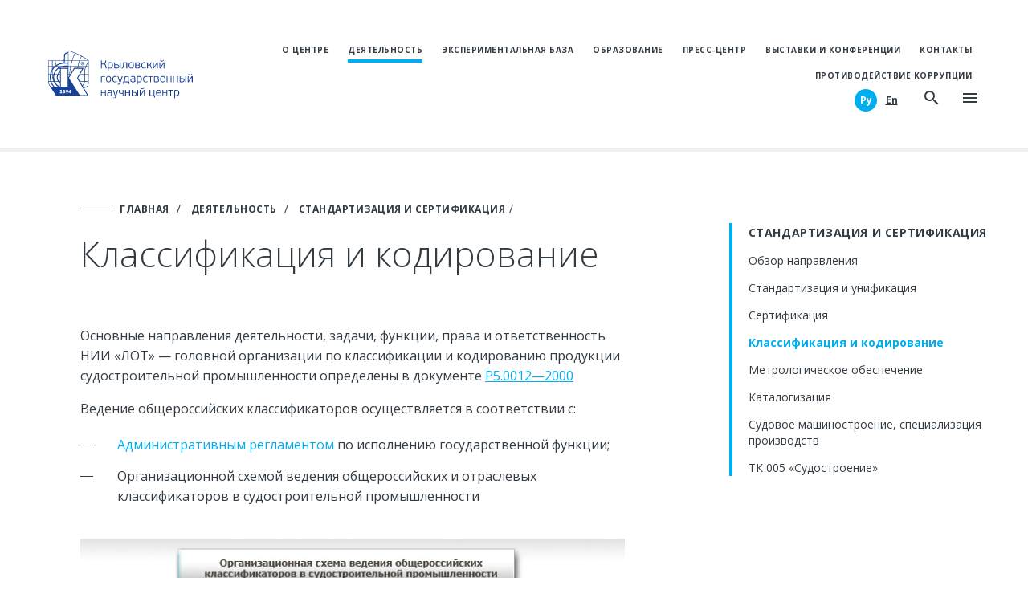

--- FILE ---
content_type: text/html; charset=UTF-8
request_url: https://krylov-centre.ru/activities/standardization-and-certification/classification-and-coding/
body_size: 21699
content:
<!DOCTYPE html>
<!--[if IE 7]>
<html class="ie7"><![endif]-->
<!--[if IE 8]>
<html class="ie8"><![endif]-->
<!--[if IE 9]>
<html class="ie8"><![endif]-->
<!--[if !IE]><!-->
<html><!--<![endif]-->
<head>
    <title>Классификация и кодирование</title>

            <!-- STYLE START -->
            <link href="https://fonts.googleapis.com/css?family=Open+Sans:300,400,700,&amp;subset=cyrillic" rel="stylesheet">
        <link rel="stylesheet" href="https://fonts.googleapis.com/icon?family=Material+Icons">
                                <!-- STYLE END -->

    <!-- JS START -->
    <script src="https://ajax.googleapis.com/ajax/libs/jquery/1.12.4/jquery.min.js"></script>
    <!-- JQUERY UI Подключать можно только на этой странице, он для дэйтпикера-->
    <script src="https://ajax.googleapis.com/ajax/libs/jqueryui/1.12.1/jquery-ui.min.js"></script>
    <link rel="stylesheet" href="https://ajax.googleapis.com/ajax/libs/jqueryui/1.12.1/themes/smoothness/jquery-ui.css">
                                                                <!-- JS END -->

    <meta property="og:title" content="Крыловский государственный научный центр"/>
    <meta property="og:description"
          content="Крыловский государственный научный центр – один из крупнейших мировых исследовательских центров в области кораблестроения и проектирования. Основан в 1894 г."/>
    <meta property="og:image" content="http://krylov-centre.ru/local/templates/.default/images/logo-blue.svg">
    <meta property="og:type" content="website"/>
    <meta property="og:url" content="http://krylov-centre.ru/"/>

    <meta http-equiv="Content-Type" content="text/html; charset=UTF-8" />
<meta name="robots" content="index, follow" />
<meta name="keywords" content="Крыловский государственный научный центр" />
<meta name="description" content="Крыловский государственный научный центр" />
<style type="text/css">.bx-composite-btn {background: url(/bitrix/images/main/composite/sprite-1x.png) no-repeat right 0 #e94524;border-radius: 15px;color: #fff !important;display: inline-block;line-height: 30px;font-family: "Helvetica Neue", Helvetica, Arial, sans-serif !important;font-size: 12px !important;font-weight: bold !important;height: 31px !important;padding: 0 42px 0 17px !important;vertical-align: middle !important;text-decoration: none !important;}@media screen   and (min-device-width: 1200px)   and (max-device-width: 1600px)   and (-webkit-min-device-pixel-ratio: 2)  and (min-resolution: 192dpi) {.bx-composite-btn {background-image: url(/bitrix/images/main/composite/sprite-2x.png);background-size: 42px 124px;}}.bx-composite-btn-fixed {position: absolute;top: -45px;right: 15px;z-index: 10;}.bx-btn-white {background-position: right 0;color: #fff !important;}.bx-btn-black {background-position: right -31px;color: #000 !important;}.bx-btn-red {background-position: right -62px;color: #555 !important;}.bx-btn-grey {background-position: right -93px;color: #657b89 !important;}.bx-btn-border {border: 1px solid #d4d4d4;height: 29px !important;line-height: 29px !important;}.bx-composite-loading {display: block;width: 40px;height: 40px;background: url(/bitrix/images/main/composite/loading.gif);}</style>
<script type="text/javascript" data-skip-moving="true">(function(w, d) {var v = w.frameCacheVars = {'CACHE_MODE':'HTMLCACHE','banner':{'url':'http://www.1c-bitrix.ru/composite/','text':'Быстро с 1С-Битрикс','bgcolor':'#FFFFFF','style':'grey'},'storageBlocks':[],'dynamicBlocks':{'LkGdQn':'d390f14e076b','XEVOpk':'4c94c9055d1f','g8taYv':'68b329da9893','rIpOz9':'4f8e6d923c55','NMQc3w':'94f9120e05f7','TjM9vN':'295130726cd6','H1yy3w':'9ed9fe183e7b'},'AUTO_UPDATE':true,'AUTO_UPDATE_TTL':'120'};var inv = false;if (v.AUTO_UPDATE === false){if (v.AUTO_UPDATE_TTL && v.AUTO_UPDATE_TTL > 0){var lm = Date.parse(d.lastModified);if (!isNaN(lm)){var td = new Date().getTime();if ((lm + v.AUTO_UPDATE_TTL * 1000) >= td){w.frameRequestStart = false;w.preventAutoUpdate = true;return;}inv = true;}}else{w.frameRequestStart = false;w.preventAutoUpdate = true;return;}}var r = w.XMLHttpRequest ? new XMLHttpRequest() : (w.ActiveXObject ? new w.ActiveXObject("Microsoft.XMLHTTP") : null);if (!r) { return; }w.frameRequestStart = true;var m = v.CACHE_MODE; var l = w.location; var x = new Date().getTime();var q = "?bxrand=" + x + (l.search.length > 0 ? "&" + l.search.substring(1) : "");var u = l.protocol + "//" + l.host + l.pathname + q;r.open("GET", u, true);r.setRequestHeader("BX-ACTION-TYPE", "get_dynamic");r.setRequestHeader("BX-CACHE-MODE", m);r.setRequestHeader("BX-CACHE-BLOCKS", v.dynamicBlocks ? JSON.stringify(v.dynamicBlocks) : "");if (inv){r.setRequestHeader("BX-INVALIDATE-CACHE", "Y");}try { r.setRequestHeader("BX-REF", d.referrer || "");} catch(e) {}if (m === "APPCACHE"){r.setRequestHeader("BX-APPCACHE-PARAMS", JSON.stringify(v.PARAMS));r.setRequestHeader("BX-APPCACHE-URL", v.PAGE_URL ? v.PAGE_URL : "");}r.onreadystatechange = function() {if (r.readyState != 4) { return; }var a = r.getResponseHeader("BX-RAND");var b = w.BX && w.BX.frameCache ? w.BX.frameCache : false;if (a != x || !((r.status >= 200 && r.status < 300) || r.status === 304 || r.status === 1223 || r.status === 0)){var f = {error:true, reason:a!=x?"bad_rand":"bad_status", url:u, xhr:r, status:r.status};if (w.BX && w.BX.ready){BX.ready(function() {setTimeout(function(){BX.onCustomEvent("onFrameDataRequestFail", [f]);}, 0);});}else{w.frameRequestFail = f;}return;}if (b){b.onFrameDataReceived(r.responseText);if (!w.frameUpdateInvoked){b.update(false);}w.frameUpdateInvoked = true;}else{w.frameDataString = r.responseText;}};r.send();})(window, document);</script>


<link href="/bitrix/js/main/core/css/core.css?14950054673963" type="text/css"  data-template-style="true"  rel="stylesheet" />
<link href="/local/templates/.default/css/animate.css?149500545072259" type="text/css"  data-template-style="true"  rel="stylesheet" />
<link href="/local/templates/.default/css/bootstrap.css?149500545073414" type="text/css"  data-template-style="true"  rel="stylesheet" />
<link href="/local/templates/.default/css/slick.css?14950054501619" type="text/css"  data-template-style="true"  rel="stylesheet" />
<link href="/local/templates/.default/css/jquery.fullPage.css?14950054505218" type="text/css"  data-template-style="true"  rel="stylesheet" />
<link href="/local/templates/.default/css/jquery.fancybox.min.css?149500545010424" type="text/css"  data-template-style="true"  rel="stylesheet" />
<link href="/local/templates/.default/css/default.css?154028433576" type="text/css"  data-template-style="true"  rel="stylesheet" />
<link href="/local/templates/.default/css/main.css?1542873750110226" type="text/css"  data-template-style="true"  rel="stylesheet" />
<link href="/local/templates/main/template_styles.css?1533734013863" type="text/css"  data-template-style="true"  rel="stylesheet" />
<script type="text/javascript">if(!window.BX)window.BX={};if(!window.BX.message)window.BX.message=function(mess){if(typeof mess=='object') for(var i in mess) BX.message[i]=mess[i]; return true;};</script>
<script type="text/javascript">(window.BX||top.BX).message({'JS_CORE_LOADING':'Загрузка...','JS_CORE_NO_DATA':'- Нет данных -','JS_CORE_WINDOW_CLOSE':'Закрыть','JS_CORE_WINDOW_EXPAND':'Развернуть','JS_CORE_WINDOW_NARROW':'Свернуть в окно','JS_CORE_WINDOW_SAVE':'Сохранить','JS_CORE_WINDOW_CANCEL':'Отменить','JS_CORE_WINDOW_CONTINUE':'Продолжить','JS_CORE_H':'ч','JS_CORE_M':'м','JS_CORE_S':'с','JSADM_AI_HIDE_EXTRA':'Скрыть лишние','JSADM_AI_ALL_NOTIF':'Показать все','JSADM_AUTH_REQ':'Требуется авторизация!','JS_CORE_WINDOW_AUTH':'Войти','JS_CORE_IMAGE_FULL':'Полный размер'});</script>
<script type="text/javascript">(window.BX||top.BX).message({'LANGUAGE_ID':'ru','FORMAT_DATE':'DD.MM.YYYY','FORMAT_DATETIME':'DD.MM.YYYY HH:MI:SS','COOKIE_PREFIX':'BITRIX_SM','SERVER_TZ_OFFSET':'10800','SITE_ID':'s1','SITE_DIR':'/'});</script>


<script type="text/javascript" src="/bitrix/js/main/core/core.js?1524468793124374"></script>
<script type="text/javascript" src="/bitrix/js/main/core/core_db.js?152446875017880"></script>
<script type="text/javascript" src="/bitrix/js/main/core/core_ajax.js?152446879340156"></script>
<script type="text/javascript" src="/bitrix/js/main/json/json2.min.js?14950054683467"></script>
<script type="text/javascript" src="/bitrix/js/main/core/core_ls.js?149500546710430"></script>
<script type="text/javascript" src="/bitrix/js/main/core/core_fx.js?149500546716888"></script>
<script type="text/javascript" src="/bitrix/js/main/core/core_frame_cache.js?152446878717596"></script>
<meta charset="UTF-8">
<meta name="viewport" content="width=device-width, initial-scale=1.0, maximum-scale=1.0, user-scalable=no">



<script type="text/javascript" src="/local/templates/.default/js/device.min.js?14950054503296"></script>
<script type="text/javascript" src="/local/templates/.default/js/jquery.matchHeight.js?149500545011701"></script>
<script type="text/javascript" src="/local/templates/.default/js/slick.min.js?149500545041953"></script>
<script type="text/javascript" src="/local/templates/.default/js/bootstrap.min.js?149500545037330"></script>
<script type="text/javascript" src="/local/templates/.default/js/jquery.maphilight.min.js?14950054506184"></script>
<script type="text/javascript" src="/local/templates/.default/js/imageMapResizer.min.js?14950054501950"></script>
<script type="text/javascript" src="/local/templates/.default/js/jquery.fullPage.min.js?149500545029978"></script>
<script type="text/javascript" src="/local/templates/.default/js/tooltip.js?14950054505992"></script>
<script type="text/javascript" src="/local/templates/.default/js/fitie.js?14950054501521"></script>
<script type="text/javascript" src="/local/templates/.default/js/jquery.sticky.js?14950054509989"></script>
<script type="text/javascript" src="/local/templates/.default/js/jquery.fancybox.min.js?149500545045500"></script>
<script type="text/javascript" src="/local/templates/.default/js/jquery.scrollbar.min.js?149500545012248"></script>
<script type="text/javascript" src="/local/templates/.default/js/form-validator/jquery.form-validator.min.js?149500545029383"></script>
<script type="text/javascript" src="/local/templates/.default/js/main.js?153198435625458"></script>
<script type="text/javascript" src="/local/templates/.default/components/other/block/footer_form/script.js?1495005450832"></script>
<script type="text/javascript">var _ba = _ba || []; _ba.push(["aid", "b5f9c3a82c64561a2004c9ef655856cc"]); _ba.push(["host", "krylov-centre.ru"]); (function() {var ba = document.createElement("script"); ba.type = "text/javascript"; ba.async = true;ba.src = (document.location.protocol == "https:" ? "https://" : "http://") + "bitrix.info/ba.js";var s = document.getElementsByTagName("script")[0];s.parentNode.insertBefore(ba, s);})();</script>


    <link rel="apple-touch-icon" sizes="57x57" href="/local/templates/.default/favicon/apple-icon-57x57.png">
<link rel="apple-touch-icon" sizes="60x60" href="/local/templates/.default/favicon/apple-icon-60x60.png">
<link rel="apple-touch-icon" sizes="72x72" href="/local/templates/.default/favicon/apple-icon-72x72.png">
<link rel="apple-touch-icon" sizes="76x76" href="/local/templates/.default/favicon/apple-icon-76x76.png">
<link rel="apple-touch-icon" sizes="114x114" href="/local/templates/.default/favicon/apple-icon-114x114.png">
<link rel="apple-touch-icon" sizes="120x120" href="/local/templates/.default/favicon/apple-icon-120x120.png">
<link rel="apple-touch-icon" sizes="144x144" href="/local/templates/.default/favicon/apple-icon-144x144.png">
<link rel="apple-touch-icon" sizes="152x152" href="/local/templates/.default/favicon/apple-icon-152x152.png">
<link rel="apple-touch-icon" sizes="180x180" href="/local/templates/.default/favicon/apple-icon-180x180.png">
<link rel="icon" type="image/png" sizes="192x192"  href="/local/templates/.default/favicon/android-icon-192x192.png">
<link rel="icon" type="image/png" sizes="32x32" href="/local/templates/.default/favicon/favicon-32x32.png">
<link rel="icon" type="image/png" sizes="96x96" href="/local/templates/.default/favicon/favicon-96x96.png">
<link rel="icon" type="image/png" sizes="16x16" href="/local/templates/.default/favicon/favicon-16x16.png">
<link rel="manifest" href="/local/templates/.default/favicon/manifest.json">
<meta name="msapplication-TileColor" content="#ffffff">
<meta name="msapplication-TileImage" content="/local/templates/.default/favicon/ms-icon-144x144.png">
<meta name="theme-color" content="#ffffff">    <!-- Yandex.Metrika counter -->
    <script type="text/javascript">
        (function (d, w, c) {
            (w[c] = w[c] || []).push(function () {
                try {
                    w.yaCounter49073744 = new Ya.Metrika2({
                        id: 49073744,
                        clickmap: true,
                        trackLinks: true,
                        accurateTrackBounce: true,
                        webvisor: true
                    });
                } catch (e) {
                }
            });

            var n = d.getElementsByTagName("script")[0],
                s = d.createElement("script"),
                f = function () {
                    n.parentNode.insertBefore(s, n);
                };
            s.type = "text/javascript";
            s.async = true;
            s.src = "https://mc.yandex.ru/metrika/tag.js";

            if (w.opera == "[object Opera]") {
                d.addEventListener("DOMContentLoaded", f, false);
            } else {
                f();
            }
        })(document, window, "yandex_metrika_callbacks2");
    </script>
    <noscript>
        <div><img src="https://mc.yandex.ru/watch/49073744" style="position:absolute; left:-9999px;" alt=""/></div>
    </noscript>
    <!-- /Yandex.Metrika counter -->
    <!-- Global site tag (gtag.js) - Google Analytics -->
    <script async src="https://www.googletagmanager.com/gtag/js?id=UA-120200154-1"></script>
    <script>
        window.dataLayer = window.dataLayer || [];

        function gtag() {
            dataLayer.push(arguments);
        }

        gtag('js', new Date());

        gtag('config', 'UA-120200154-1');
    </script>

</head>

<body class="gray">
<div class="old-browser">Вы используете устаревший браузер, который не поддерживает такие современные технологии как
    HTML5 и CSS3, используемые на этом сайте.<br>Просьба воспользоваться современным браузером <a
            href="http://www.google.com/chrome/">Chrome</a>, <a href="http://www.opera.com/ru">Opera</a>, <a
            href="https://www.mozilla.org/ru/firefox/new/">Firefox</a></div>
<div class="mobile-nav">
    <div class="mobile-menu">
        <div class="mobile-menu__container">
            <div class="mobile-menu__header">
                <div class="left">
                    <a href="#" class="back-menu"><i class="material-icons">&#xE5C4;</i><span></span></a>
                    <ul class="lang">
                        <li><a href="/" class="active">Ру</a></li>
<li><a href="/en/">En</a></li>                    </ul>
                </div>
                <div class="right">
                    <a href="#" class="close-mobile-menu"><i class="material-icons">&#xE5CD;</i></a>
                </div>
            </div>
            <div class="mobile-search">
                <form action="/search/" method="get">
                    <input type="text" name="q" placeholder="Поиск по сайту">
                    <button type="submit"><i class="material-icons">&#xE8B6;</i></button>
                </form>
            </div>
            <div id="bxdynamic_LkGdQn_start" style="display:none"></div>
	<nav>
        <ul class="mobile-list parent-list">

        
            
            
                                    <li><a href="/about/" class="mobile-list__parent">О центре<i class="material-icons">&#xE315;</i></a>
                        <div class="mobile-list__subscreen">
                        <ul class="mobile-list">
                
            
            
        
            
            
                                            <li><a href="/about/mission/">Наша миссия<i class="material-icons">&#xE315;</i></a></li>
                    

            
            
        
            
            
                                            <li><a href="/about/history/">История<i class="material-icons">&#xE315;</i></a></li>
                    

            
            
        
            
            
                                            <li><a href="/about/manager/">Руководство<i class="material-icons">&#xE315;</i></a></li>
                    

            
            
        
            
            
                                    <li><a href="/about/councils/">Учёный и диссертационные советы<i class="material-icons">&#xE315;</i></a>
                        <div class="mobile-list__subscreen">
                        <ul class="mobile-list">
                
            
            
        
            
            
                                            <li><a href="/about/councils/Новый2/"><i class="material-icons">&#xE315;</i></a></li>
                    

            
            
        
            
            
                                            <li><a href="/about/councils/Новый Диссер 2/"><i class="material-icons">&#xE315;</i></a></li>
                    

            
            
        
            
            
                                            <li><a href="/about/councils/новый диссертант 3/"><i class="material-icons">&#xE315;</i></a></li>
                    

            
            
        
            
            
                                            <li><a href="/about/councils/Боширов Андрей/"><i class="material-icons">&#xE315;</i></a></li>
                    

            
            
        
            
            
                                            <li><a href="/about/councils/boshirov-andrey-petrovich/"><i class="material-icons">&#xE315;</i></a></li>
                    

            
            
        
            
            
                                            <li><a href="/about/councils/obyavleniya-ob-otkrytykh-zashchitakh/">Объявления об открытых защитах<i class="material-icons">&#xE315;</i></a></li>
                    

            
            
        
                            </ul></div></li>            
            
                                            <li><a href="/about/federal-programs/">Государственные программы<i class="material-icons">&#xE315;</i></a></li>
                    

            
            
        
            
            
                                            <li><a href="/about/innovative-development-program/">Инновационная деятельность<i class="material-icons">&#xE315;</i></a></li>
                    

            
            
        
            
            
                                            <li><a href="/about/quality-management-system">Система менеджмента качества<i class="material-icons">&#xE315;</i></a></li>
                    

            
            
        
            
            
                                    <li><a href="/about/purchase/">Закупки<i class="material-icons">&#xE315;</i></a>
                        <div class="mobile-list__subscreen">
                        <ul class="mobile-list">
                
            
            
        
            
            
                                            <li><a href="/about/purchase/44fz">Закупки по федеральному закону № 44-ФЗ<i class="material-icons">&#xE315;</i></a></li>
                    

            
            
        
            
            
                                            <li><a href="/about/purchase/223fz">Закупки по федеральному закону № 223-ФЗ<i class="material-icons">&#xE315;</i></a></li>
                    

            
            
        
                            </ul></div></li>            
            
                                    <li><a href="/about/personnel/">Кадровая политика<i class="material-icons">&#xE315;</i></a>
                        <div class="mobile-list__subscreen">
                        <ul class="mobile-list">
                
            
            
        
            
            
                                            <li><a href="/about/personnel/">Кадровая политика<i class="material-icons">&#xE315;</i></a></li>
                    

            
            
        
            
            
                                            <li><a href="/about/personnel/training-center/">Образование<i class="material-icons">&#xE315;</i></a></li>
                    

            
            
        
            
            
                                            <li><a href="/about/personnel/social-projects/">Социальная политика<i class="material-icons">&#xE315;</i></a></li>
                    

            
            
        
            
            
                                            <li><a href="/about/personnel/work-with-youth/">Молодежная политика<i class="material-icons">&#xE315;</i></a></li>
                    

            
            
        
            
            
                                            <li><a href="/about/personnel/vacancies/">Вакансии<i class="material-icons">&#xE315;</i></a></li>
                    

            
            
        
            
            
                                            <li><a href="/about/personnel/dni-otkrytykh-dverey/">Дни открытых дверей<i class="material-icons">&#xE315;</i></a></li>
                    

            
            
        
                            </ul></div></li>            
            
                                            <li><a href="/about/our-partners/">Партнеры<i class="material-icons">&#xE315;</i></a></li>
                    

            
            
        
            
            
                                            <li><a href="/about/SOUT/index.php">Специальная оценка условий труда<i class="material-icons">&#xE315;</i></a></li>
                    

            
            
        
            
            
                                            <li><a href="/about/baza-otdykha-kandikyulya/">База отдыха Кандикюля<i class="material-icons">&#xE315;</i></a></li>
                    

            
            
        
            
            
                                            <li><a href="/about/gostinitsa-prichal/">Гостиница Причал<i class="material-icons">&#xE315;</i></a></li>
                    

            
            
        
            
            
                                            <li><a href="/about/teplosnabzhenie/">Теплоснабжение<i class="material-icons">&#xE315;</i></a></li>
                    

            
            
        
                            </ul></div></li>            
            
                                    <li><a href="/activities/" class="mobile-list__parent">Деятельность<i class="material-icons">&#xE315;</i></a>
                        <div class="mobile-list__subscreen">
                        <ul class="mobile-list">
                
            
            
        
            
            
                                    <li><a href="/activities/system-integration-in-the-field-of-civil-shipbuilding/">Отделение кораблестроения и судостроения<i class="material-icons">&#xE315;</i></a>
                        <div class="mobile-list__subscreen">
                        <ul class="mobile-list">
                
            
            
        
            
            
                                            <li><a href="/activities/system-integration-in-the-field-of-civil-shipbuilding/">Обзор направления<i class="material-icons">&#xE315;</i></a></li>
                    

            
            
        
            
            
                                            <li><a href="/activities/system-integration-in-the-field-of-civil-shipbuilding/our-opportunities/">Наши возможности<i class="material-icons">&#xE315;</i></a></li>
                    

            
            
        
            
            
                                            <li><a href="/activities/system-integration-in-the-field-of-civil-shipbuilding/the-latest-developments-and-customers/">Новые разработки и заказчики<i class="material-icons">&#xE315;</i></a></li>
                    

            
            
        
            
            
                                            <li><a href="/activities/system-integration-in-the-field-of-civil-shipbuilding/the-experimental-base-of/">Экспериментальная база<i class="material-icons">&#xE315;</i></a></li>
                    

            
            
        
                            </ul></div></li>            
            
                                    <li><a href="/activities/hydrodynamics-and-ledotekhnika/">Отделение гидроаэродинамики<i class="material-icons">&#xE315;</i></a>
                        <div class="mobile-list__subscreen">
                        <ul class="mobile-list">
                
            
            
        
            
            
                                            <li><a href="/activities/hydrodynamics-and-ledotekhnika/">Обзор направления<i class="material-icons">&#xE315;</i></a></li>
                    

            
            
        
            
            
                                            <li><a href="/activities/hydrodynamics-and-ledotekhnika/our-opportunities/">Наши возможности<i class="material-icons">&#xE315;</i></a></li>
                    

            
            
        
            
            
                                            <li><a href="/activities/hydrodynamics-and-ledotekhnika/the-latest-developments-and-customers/">Новые разработки и заказчики<i class="material-icons">&#xE315;</i></a></li>
                    

            
            
        
            
            
                                            <li><a href="/activities/hydrodynamics-and-ledotekhnika/the-experimental-base-of/">Экспериментальная база<i class="material-icons">&#xE315;</i></a></li>
                    

            
            
        
            
            
                                            <li><a href="/activities/hydrodynamics-and-ledotekhnika/otdel-izgotovleniya-modeley-i-sredstv-izmereniy/">Отдел изготовления моделей и средств измерений<i class="material-icons">&#xE315;</i></a></li>
                    

            
            
        
                            </ul></div></li>            
            
                                    <li><a href="/activities/mathematical-modeling-and-scientific-computing/">Математическое моделирование и суперкомпьютерные технологии<i class="material-icons">&#xE315;</i></a>
                        <div class="mobile-list__subscreen">
                        <ul class="mobile-list">
                
            
            
        
            
            
                                            <li><a href="/activities/mathematical-modeling-and-scientific-computing">Обзор направления<i class="material-icons">&#xE315;</i></a></li>
                    

            
            
        
            
            
                                            <li><a href="/activities/mathematical-modeling-and-scientific-computing/the-experimental-base-of">Суперкомьютер<i class="material-icons">&#xE315;</i></a></li>
                    

            
            
        
                            </ul></div></li>            
            
                                    <li><a href="/activities/strength/">Прочность<i class="material-icons">&#xE315;</i></a>
                        <div class="mobile-list__subscreen">
                        <ul class="mobile-list">
                
            
            
        
            
            
                                            <li><a href="/activities/strength/">Обзор направления<i class="material-icons">&#xE315;</i></a></li>
                    

            
            
        
            
            
                                            <li><a href="/activities/strength/our-opportunities/">Наши возможности<i class="material-icons">&#xE315;</i></a></li>
                    

            
            
        
            
            
                                            <li><a href="/activities/strength/the-latest-developments-and-customers/">Новые разработки и заказчики<i class="material-icons">&#xE315;</i></a></li>
                    

            
            
        
            
            
                                            <li><a href="/activities/strength/the-experimental-base-of/">Экспериментальная база<i class="material-icons">&#xE315;</i></a></li>
                    

            
            
        
                            </ul></div></li>            
            
                                    <li><a href="/activities/ship-electrical-engineering-and-technology/">Судовая электротехника и технология судового электромонтажа<i class="material-icons">&#xE315;</i></a>
                        <div class="mobile-list__subscreen">
                        <ul class="mobile-list">
                
            
            
        
            
            
                                            <li><a href="/activities/ship-electrical-engineering-and-technology/">Обзор направления<i class="material-icons">&#xE315;</i></a></li>
                    

            
            
        
            
            
                                            <li><a href="/activities/ship-electrical-engineering-and-technology/our-opportunities/">Наши возможности<i class="material-icons">&#xE315;</i></a></li>
                    

            
            
        
            
            
                                            <li><a href="/activities/ship-electrical-engineering-and-technology/the-latest-developments-and-customers/">Новые разработки и заказчики<i class="material-icons">&#xE315;</i></a></li>
                    

            
            
        
            
            
                                            <li><a href="/activities/ship-electrical-engineering-and-technology/bench-base-and-production/">Стендовая база и производство<i class="material-icons">&#xE315;</i></a></li>
                    

            
            
        
                            </ul></div></li>            
            
                                    <li><a href="/activities/the-ship-acoustics/">Корабельная акустика<i class="material-icons">&#xE315;</i></a>
                        <div class="mobile-list__subscreen">
                        <ul class="mobile-list">
                
            
            
        
            
            
                                            <li><a href="/activities/the-ship-acoustics/">Обзор направления<i class="material-icons">&#xE315;</i></a></li>
                    

            
            
        
            
            
                                            <li><a href="/activities/the-ship-acoustics/our-opportunities/">Наши возможности<i class="material-icons">&#xE315;</i></a></li>
                    

            
            
        
            
            
                                            <li><a href="/activities/the-ship-acoustics/the-latest-developments-and-customers/">Новые разработки и заказчики<i class="material-icons">&#xE315;</i></a></li>
                    

            
            
        
            
            
                                            <li><a href="/activities/the-ship-acoustics/delivery">Поставки<i class="material-icons">&#xE315;</i></a></li>
                    

            
            
        
            
            
                                            <li><a href="/activities/the-ship-acoustics/the-experimental-base-of/">Экспериментальная база<i class="material-icons">&#xE315;</i></a></li>
                    

            
            
        
                            </ul></div></li>            
            
                                    <li><a href="/activities/physical-fields/">Корабельная электродинамика и гидрофизика<i class="material-icons">&#xE315;</i></a>
                        <div class="mobile-list__subscreen">
                        <ul class="mobile-list">
                
            
            
        
            
            
                                            <li><a href="/activities/physical-fields/">Обзор направления<i class="material-icons">&#xE315;</i></a></li>
                    

            
            
        
            
            
                                            <li><a href="/activities/physical-fields/our-opportunities/">Наши возможности<i class="material-icons">&#xE315;</i></a></li>
                    

            
            
        
            
            
                                            <li><a href="/activities/physical-fields/the-latest-developments-and-customers/">Новые разработки и заказчики<i class="material-icons">&#xE315;</i></a></li>
                    

            
            
        
            
            
                                            <li><a href="/activities/physical-fields/delivery">Поставки<i class="material-icons">&#xE315;</i></a></li>
                    

            
            
        
            
            
                                            <li><a href="/activities/physical-fields/the-experimental-base-of/">Экспериментальная база<i class="material-icons">&#xE315;</i></a></li>
                    

            
            
        
                            </ul></div></li>            
            
                                    <li><a href="/activities/otdelenie-programmnyih-issledovaniy-i-planirovaniya/">Отделение программных исследований и планирования<i class="material-icons">&#xE315;</i></a>
                        <div class="mobile-list__subscreen">
                        <ul class="mobile-list">
                
            
            
        
            
            
                                            <li><a href="/activities/otdelenie-programmnyih-issledovaniy-i-planirovaniya/">Обзор направления<i class="material-icons">&#xE315;</i></a></li>
                    

            
            
        
            
            
                                            <li><a href="/activities/otdelenie-programmnyih-issledovaniy-i-planirovaniya/our-opportunities/">Наши возможности<i class="material-icons">&#xE315;</i></a></li>
                    

            
            
        
                            </ul></div></li>            
            
                                    <li><a href="/activities/design/">Проектирование<i class="material-icons">&#xE315;</i></a>
                        <div class="mobile-list__subscreen">
                        <ul class="mobile-list">
                
            
            
        
            
            
                                            <li><a href="/activities/design/">Обзор направления<i class="material-icons">&#xE315;</i></a></li>
                    

            
            
        
            
            
                                            <li><a href="/activities/design/our-opportunities/">Наши возможности<i class="material-icons">&#xE315;</i></a></li>
                    

            
            
        
                            </ul></div></li>            
            
                                    <li><a href="/activities/standardization-and-certification/">Стандартизация и сертификация<i class="material-icons">&#xE315;</i></a>
                        <div class="mobile-list__subscreen">
                        <ul class="mobile-list">
                
            
            
        
            
            
                                            <li><a href="/activities/standardization-and-certification/">Обзор направления<i class="material-icons">&#xE315;</i></a></li>
                    

            
            
        
            
            
                                            <li><a href="/activities/standardization-and-certification/standardization-and-unification/">Стандартизация и унификация<i class="material-icons">&#xE315;</i></a></li>
                    

            
            
        
            
            
                                            <li><a href="/activities/standardization-and-certification/certification/">Сертификация<i class="material-icons">&#xE315;</i></a></li>
                    

            
            
        
            
            
                                            <li><a href="/activities/standardization-and-certification/classification-and-coding/">Классификация и кодирование<i class="material-icons">&#xE315;</i></a></li>
                    

            
            
        
            
            
                                            <li><a href="/activities/standardization-and-certification/metrological-maintenance/">Метрологическое обеспечение<i class="material-icons">&#xE315;</i></a></li>
                    

            
            
        
            
            
                                            <li><a href="/activities/standardization-and-certification/cataloguing/">Каталогизация<i class="material-icons">&#xE315;</i></a></li>
                    

            
            
        
            
            
                                            <li><a href="/activities/standardization-and-certification/marine-engineering-specialization-of-production/">Судовое машиностроение, специализация производств<i class="material-icons">&#xE315;</i></a></li>
                    

            
            
        
            
            
                                            <li><a href="/activities/standardization-and-certification/tc-5-shipbuilding/">ТК 005 «Судостроение»<i class="material-icons">&#xE315;</i></a></li>
                    

            
            
        
                            </ul></div></li>            
            
                                    <li><a href="/activities/iic/">Информационно-издательская деятельность<i class="material-icons">&#xE315;</i></a>
                        <div class="mobile-list__subscreen">
                        <ul class="mobile-list">
                
            
            
        
            
            
                                            <li><a href="/activities/iic/">Обзор направления<i class="material-icons">&#xE315;</i></a></li>
                    

            
            
        
            
            
                                            <li><a href="/activities/iic/our-opportunities/">Направления работ<i class="material-icons">&#xE315;</i></a></li>
                    

            
            
        
            
            
                                            <li><a href="/activities/iic/publishing/">Издания Крыловского центра<i class="material-icons">&#xE315;</i></a></li>
                    

            
            
        
            
            
                                            <li><a href="/activities/iic/scientific-and-technical-library/">Научно-техническая библиотека<i class="material-icons">&#xE315;</i></a></li>
                    

            
            
        
                            </ul></div></li>            
            
                                            <li><a href="/activities/voenno-tekhnicheskoe-sotrudnichestvo/">Внешнеэкономическая деятельность<i class="material-icons">&#xE315;</i></a></li>
                    

            
            
        
            
            
                                            <li><a href="https://krylov-centre.ru/about/personnel/training-center/">Образование<i class="material-icons">&#xE315;</i></a></li>
                    

            
            
        
            
            
                                            <li><a href="/activities/tsifrovizatsiya-i-importozameshchenie-programmnogo-obespecheniya">Цифровизация и импортозамещение программного обеспечения<i class="material-icons">&#xE315;</i></a></li>
                    

            
            
        
            
            
                                    <li><a href="/activities/toplivnye-elementy-i-vodorodnaya-energetika/">Топливные элементы и водородная энергетика<i class="material-icons">&#xE315;</i></a>
                        <div class="mobile-list__subscreen">
                        <ul class="mobile-list">
                
            
            
        
            
            
                                            <li><a href="/activities/toplivnye-elementy-i-vodorodnaya-energetika/index.php">Обзор направления<i class="material-icons">&#xE315;</i></a></li>
                    

            
            
        
            
            
                                            <li><a href="/activities/toplivnye-elementy-i-vodorodnaya-energetika/nashi-vozmozhnosti/">Наши возможности<i class="material-icons">&#xE315;</i></a></li>
                    

            
            
        
            
            
                                            <li><a href="/activities/toplivnye-elementy-i-vodorodnaya-energetika/novye-razrabotki-i-zakazchiki/">Новые разработки и заказчики<i class="material-icons">&#xE315;</i></a></li>
                    

            
            
        
                            </ul></div></li></ul></div></li>            
            
                                    <li><a href="/experimental/" class="mobile-list__parent">Экспериментальная база<i class="material-icons">&#xE315;</i></a>
                        <div class="mobile-list__subscreen">
                        <ul class="mobile-list">
                
            
            
        
            
            
                                            <li><a href="/experimental/basin-deepwater/">Глубоководный бассейн<i class="material-icons">&#xE315;</i></a></li>
                    

            
            
        
            
            
                                            <li><a href="/experimental/basin-ice/">Ледовый бассейн<i class="material-icons">&#xE315;</i></a></li>
                    

            
            
        
            
            
                                            <li><a href="/experimental/base-lvt/">Ландшафтная аэродинамическая труба<i class="material-icons">&#xE315;</i></a></li>
                    

            
            
        
            
            
                                            <li><a href="/experimental/basin-circle/">Циркуляционный бассейн<i class="material-icons">&#xE315;</i></a></li>
                    

            
            
        
            
            
                                            <li><a href="/experimental/basin-sea/">Мореходный бассейн<i class="material-icons">&#xE315;</i></a></li>
                    

            
            
        
            
            
                                            <li><a href="/experimental/basin-mansea/">Маневренно-мореходный бассейн<i class="material-icons">&#xE315;</i></a></li>
                    

            
            
        
            
            
                                            <li><a href="/experimental/basin-river/">Мелководный бассейн<i class="material-icons">&#xE315;</i></a></li>
                    

            
            
        
            
            
                                            <li><a href="/experimental/base-cavitation/">Комплекс кавитационных труб<i class="material-icons">&#xE315;</i></a></li>
                    

            
            
        
            
            
                                            <li><a href="/experimental/base-aerodyn/">Большая аэродинамическая труба<i class="material-icons">&#xE315;</i></a></li>
                    

            
            
        
            
            
                                            <li><a href="/experimental/base-elling/">Эллинг ресурсных и статических испытаний<i class="material-icons">&#xE315;</i></a></li>
                    

            
            
        
            
            
                                            <li><a href="/experimental/base-bigmachine/">Комплекс больших испытательных машин<i class="material-icons">&#xE315;</i></a></li>
                    

            
            
        
            
            
                                            <li><a href="/experimental/base-doccamers/">Док-камеры<i class="material-icons">&#xE315;</i></a></li>
                    

            
            
        
            
            
                                            <li><a href="/experimental/base-simulation/">Тренажерный комплекс<i class="material-icons">&#xE315;</i></a></li>
                    

            
            
        
            
            
                                            <li><a href="/experimental/base-supercomp/">Суперкомпьютер<i class="material-icons">&#xE315;</i></a></li>
                    

            
            
        
            
            
                                            <li><a href="/experimental/base-acousticcoatings/">Производство гидроакустических покрытий<i class="material-icons">&#xE315;</i></a></li>
                    

            
            
        
            
            
                                            <li><a href="/experimental/zona-1/">Зона 1<i class="material-icons">&#xE315;</i></a></li>
                    

            
            
        
            
            
                                            <li><a href="/experimental/zona-2/">Зона 2<i class="material-icons">&#xE315;</i></a></li>
                    

            
            
        
                            </ul></div></li>            
            
                                    <li><a href="/about/personnel/training-center/" class="mobile-list__parent">Образование<i class="material-icons">&#xE315;</i></a>
                        <div class="mobile-list__subscreen">
                        <ul class="mobile-list">
                
            
            
        
            
            
                                    <li><a href="/about/personnel/training-center/">Общая информация<i class="material-icons">&#xE315;</i></a>
                        <div class="mobile-list__subscreen">
                        <ul class="mobile-list">
                
            
            
        
            
            
                                            <li><a href="/about/personnel/training-center/">Общая информация<i class="material-icons">&#xE315;</i></a></li>
                    

            
            
        
            
            
                                            <li><a href="/about/personnel/training-center/svedeniya-ob-obrazovatelnoy-organizatsii/index.php">Сведения об образовательной организации<i class="material-icons">&#xE315;</i></a></li>
                    

            
            
        
            
            
                                            <li><a href="/about/personnel/training-center/aspirantura/">Аспирантура<i class="material-icons">&#xE315;</i></a></li>
                    

            
            
        
            
            
                                            <li><a href="/about/personnel/training-center/dopolnitelnoe-professionalnoe-obrazovanie/index.php">Дополнительное профессиональное образование<i class="material-icons">&#xE315;</i></a></li>
                    

            
            
        
            
            
                                            <li><a href="/about/personnel/training-center/Celevoe-obuchenie/index.php">Целевое обучение<i class="material-icons">&#xE315;</i></a></li>
                    

            
            
        
                            </ul></div></li>            
            
                                            <li><a href="/about/personnel/training-center/svedeniya-ob-obrazovatelnoy-organizatsii/index.php">Сведения об образовательной организации<i class="material-icons">&#xE315;</i></a></li>
                    

            
            
        
            
            
                                    <li><a href="/about/personnel/training-center/aspirantura/">Аспирантура<i class="material-icons">&#xE315;</i></a>
                        <div class="mobile-list__subscreen">
                        <ul class="mobile-list">
                
            
            
        
            
            
                                            <li><a href="/about/personnel/training-center/aspirantura/postupayushchim/">Поступающим<i class="material-icons">&#xE315;</i></a></li>
                    

            
            
        
            
            
                                            <li><a href="/about/personnel/training-center/aspirantura/obuchayushchimsya/">Обучающимся<i class="material-icons">&#xE315;</i></a></li>
                    

            
            
        
                            </ul></div></li>            
            
                                            <li><a href="/about/personnel/training-center/dopolnitelnoe-professionalnoe-obrazovanie/index.php">Дополнительное профессиональное образование<i class="material-icons">&#xE315;</i></a></li>
                    

            
            
        
            
            
                                            <li><a href="/about/personnel/training-center/Celevoe-obuchenie/index.php">Целевое обучение<i class="material-icons">&#xE315;</i></a></li>
                    

            
            
        
                            </ul></div></li>            
            
                                    <li><a href="/press/" class="mobile-list__parent">Пресс-центр<i class="material-icons">&#xE315;</i></a>
                        <div class="mobile-list__subscreen">
                        <ul class="mobile-list">
                
            
            
        
            
            
                                            <li><a href="/press/news/">Новости<i class="material-icons">&#xE315;</i></a></li>
                    

            
            
        
            
            
                                            <li><a href="/press/130-let-krylovskomu-tsentru/">130 лет Крыловскому центру<i class="material-icons">&#xE315;</i></a></li>
                    

            
            
        
            
            
                                            <li><a href="/press/day/">День за днем<i class="material-icons">&#xE315;</i></a></li>
                    

            
            
        
            
            
                                            <li><a href="/press/press-about-ksrc/">Публикации в СМИ<i class="material-icons">&#xE315;</i></a></li>
                    

            
            
        
            
            
                                            <li><a href="/press/meeting/">Выставки и конференции<i class="material-icons">&#xE315;</i></a></li>
                    

            
            
        
            
            
                                            <li><a href="/press/video/">Видео<i class="material-icons">&#xE315;</i></a></li>
                    

            
            
        
            
            
                                            <li><a href="/press/publications-krylov-center/">Издания Крыловского центра<i class="material-icons">&#xE315;</i></a></li>
                    

            
            
        
            
            
                                            <li><a href="/press/press-information/index.php">Информация для прессы<i class="material-icons">&#xE315;</i></a></li>
                    

            
            
        
                            </ul></div></li>            
            
                                            <li><a href="/press/meeting">Выставки и конференции<i class="material-icons">&#xE315;</i></a></li>
                    

            
            
        
            
            
                                            <li><a href="/contacts/">Контакты<i class="material-icons">&#xE315;</i></a></li>
                    

            
            
        
            
            
                                            <li><a href="/about/anticorruption/index.php">Противодействие коррупции<i class="material-icons">&#xE315;</i></a></li>
                    

            
            
        
        
        </ul>
	</nav>
    <div class="mobile-btn">
        <a href="#" data-toggle="modal" data-target="#callback" class="blue-btn">Форма обратной связи</a>
    </div>
<div id="bxdynamic_LkGdQn_end" style="display:none"></div>        </div>
    </div>
</div>

<header class="header black">
    <div class="container">
        <div class="header-logo">
            <a href="/">
                                    <img src="/local/templates/.default/images/logo-blue.svg">            </a>
        </div>
        <div class="header-nav">
            <div id="bxdynamic_XEVOpk_start" style="display:none"></div>
    <nav>
        <ul>
                            <li>
                    <a href="/about/">
                        О центре                    </a>

                    
                </li>
                            <li>
                    <a href="/activities/" class="active" >
                        Деятельность                    </a>

                                                                    
<div class="header-submenu">
    <nav>
        <ul>
                                                        <li class="hovered">
                    <a href="/activities/system-integration-in-the-field-of-military-korablestroeni/">Системная интеграция в области военного кораблестроения</a>
                    <div class="information">
                        <h2>Системная интеграция в области военного кораблестроения</h2>
                        <p>Отделение создано в 1946 г. как отдел. С 1951 г. – проектно-исследовательское бюро. С 1960 г. – 1 отделение. С 2012 г. – отделение управления системной интеграцией в области военного кораблестроения. Основной функцией отделения является формирование научно-технических заданий в области судостроения по программам развития оборонно-промышленного комплекса.</p>
                        <div class="info-man">
                                                        <div class="info-man__txt">
                                <span></span>
                                <span></span>
                            </div>
                        </div>
                                                    <div class="in-section">
                                <p class="title">В разделе:</p>
                                <nav>
                                    <ul>
                                                                                    <li><a href="/activities/system-integration-in-the-field-of-military-korablestroeni/">Обзор направления</a></li>
                                                                                    <li><a href="/activities/system-integration-in-the-field-of-military-korablestroeni/our-opportunities/">Наши возможности</a></li>
                                                                                    <li><a href="/activities/system-integration-in-the-field-of-military-korablestroeni/the-latest-developments-and-customers/">Новые разработки и заказчики</a></li>
                                                                                    <li><a href="/activities/system-integration-in-the-field-of-military-korablestroeni/the-experimental-base-of/">Экспериментальная база</a></li>
                                                                            </ul>
                                </nav>
                            </div>
                                            </div>
                </li>
                                                            <li>
                    <a href="/activities/system-integration-in-the-field-of-civil-shipbuilding/">Системная интеграция в области гражданского судостроения</a>
                    <div class="information">
                        <h2>Системная интеграция в области гражданского судостроения</h2>
                        <p>Основные задачи отделения системной интеграции в области гражданского судостроения и морской техники – это управление формированием научно-технического и проектного заделов в обеспечение создания перспективных судов и морских сооружений, начиная от этапа постановки НИОКР и заканчивая доведением результатов этих работ до практического использования в конкретных проектах, разрабатываемых как по федеральным целевым программам научно-технического развития, так и по заказам конечных потребителей судостроительной продукции.</p>
                        <div class="info-man">
                                                        <div class="info-man__txt">
                                <span></span>
                                <span></span>
                            </div>
                        </div>
                                                    <div class="in-section">
                                <p class="title">В разделе:</p>
                                <nav>
                                    <ul>
                                                                                    <li><a href="/activities/system-integration-in-the-field-of-civil-shipbuilding/">Обзор направления</a></li>
                                                                                    <li><a href="/activities/system-integration-in-the-field-of-civil-shipbuilding/our-opportunities/">Наши возможности</a></li>
                                                                                    <li><a href="/activities/system-integration-in-the-field-of-civil-shipbuilding/the-latest-developments-and-customers/">Новые разработки и заказчики</a></li>
                                                                                    <li><a href="/activities/system-integration-in-the-field-of-civil-shipbuilding/the-experimental-base-of/">Экспериментальная база</a></li>
                                                                                    <li><a href="/activities/system-integration-in-the-field-of-civil-shipbuilding/obekt-infrastruktury-ledovyy-opytovyy-basseyn/title.php">Объект инфраструктуры Ледовый Опытовый бассейн</a></li>
                                                                            </ul>
                                </nav>
                            </div>
                                            </div>
                </li>
                                                            <li>
                    <a href="/activities/hydrodynamics-and-ledotekhnika/">Отделение гидроаэродинамики</a>
                    <div class="information">
                        <h2>Отделение гидроаэродинамики</h2>
                        <p>Лабораторией управляемости и динамики судов оказываются услуги в обеспечение гидродинамического проектирования судов и объектов океанотехники любых типов, однокорпусных и многокорпусных судов, судов с каверной и судов с динамическим принципом поддержания, плавучих кранов, составных судов, судов-трубоукладчиков и пр.)</p>
                        <div class="info-man">
                                                        <div class="info-man__txt">
                                <span></span>
                                <span></span>
                            </div>
                        </div>
                                                    <div class="in-section">
                                <p class="title">В разделе:</p>
                                <nav>
                                    <ul>
                                                                                    <li><a href="/activities/hydrodynamics-and-ledotekhnika/">Обзор направления</a></li>
                                                                                    <li><a href="/activities/hydrodynamics-and-ledotekhnika/our-opportunities/">Наши возможности</a></li>
                                                                                    <li><a href="/activities/hydrodynamics-and-ledotekhnika/the-latest-developments-and-customers/">Новые разработки и заказчики</a></li>
                                                                                    <li><a href="/activities/hydrodynamics-and-ledotekhnika/the-experimental-base-of/">Экспериментальная база</a></li>
                                                                            </ul>
                                </nav>
                            </div>
                                            </div>
                </li>
                                                            <li>
                    <a href="/activities/mathematical-modeling-and-scientific-computing/">Математическое моделирование и высокопроизводительные вычисления</a>
                    <div class="information">
                        <h2>Математическое моделирование и высокопроизводительные вычисления</h2>
                        <p>В настоящее время отделение математического моделирования и высокопроизводительных вычислений выполняет научно-исследовательские и опытно-конструкторские работы с применением технологий численного моделирования в обеспечение текущего проектирования объектов морской техники по профилю предприятия (в кооперации с другими подразделениями предприятия) и обеспечивает внедрение современных методов математического моделирования и суперкомпьютерных технологий в решение задач по профилю предприятия.</p>
                        <div class="info-man">
                                                        <div class="info-man__txt">
                                <span></span>
                                <span></span>
                            </div>
                        </div>
                                                    <div class="in-section">
                                <p class="title">В разделе:</p>
                                <nav>
                                    <ul>
                                                                                    <li><a href="/activities/mathematical-modeling-and-scientific-computing">Обзор направления</a></li>
                                                                                    <li><a href="/activities/mathematical-modeling-and-scientific-computing/the-experimental-base-of">Суперкомьютер</a></li>
                                                                            </ul>
                                </nav>
                            </div>
                                            </div>
                </li>
                                                            <li>
                    <a href="/activities/strength/">Прочность</a>
                    <div class="information">
                        <h2>Прочность</h2>
                        <p>В ряду свойств, характеризующих безопасность сооружения, безусловно, важное место занимает его прочность. В решении проблемы прочности специалисту приходится примирять противоречивые требования к объекту. </p>
                        <div class="info-man">
                                                        <div class="info-man__txt">
                                <span></span>
                                <span></span>
                            </div>
                        </div>
                                                    <div class="in-section">
                                <p class="title">В разделе:</p>
                                <nav>
                                    <ul>
                                                                                    <li><a href="/activities/strength/">Обзор направления</a></li>
                                                                                    <li><a href="/activities/strength/our-opportunities/">Наши возможности</a></li>
                                                                                    <li><a href="/activities/strength/the-latest-developments-and-customers/">Новые разработки и заказчики</a></li>
                                                                                    <li><a href="/activities/strength/the-experimental-base-of/">Экспериментальная база</a></li>
                                                                            </ul>
                                </nav>
                            </div>
                                            </div>
                </li>
                                                            <li>
                    <a href="/activities/marine-power-plants/">Судовая и корабельная энергетика, ядерная и радиационная безопасность</a>
                    <div class="information">
                        <h2>Судовая и корабельная энергетика, ядерная и радиационная безопасность</h2>
                        <p>Важным направлением деятельности Крыловского государственного научного центра является решение проблем энергетики корабля при обеспечении безопасности персонала, населения и окружающей среды.</p>
                        <div class="info-man">
                                                        <div class="info-man__txt">
                                <span></span>
                                <span></span>
                            </div>
                        </div>
                                                    <div class="in-section">
                                <p class="title">В разделе:</p>
                                <nav>
                                    <ul>
                                                                                    <li><a href="/activities/marine-power-plants/">Обзор направления</a></li>
                                                                                    <li><a href="/activities/marine-power-plants/our-opportunities/">Наши возможности</a></li>
                                                                                    <li><a href="/activities/marine-power-plants/the-latest-developments-and-customers/">Новые разработки и заказчики</a></li>
                                                                                    <li><a href="/activities/marine-power-plants/delivery/">Поставки</a></li>
                                                                                    <li><a href="/activities/marine-power-plants/the-experimental-base-of/">Экспериментальная база</a></li>
                                                                            </ul>
                                </nav>
                            </div>
                                            </div>
                </li>
                                                            <li>
                    <a href="/activities/ship-electrical-engineering-and-technology/">Судовая электротехника и технология, топливные элементы и водородная энергетика</a>
                    <div class="information">
                        <h2>Судовая электротехника и технология, топливные элементы и водородная энергетика</h2>
                        <p>Филиал «ЦНИИ СЭТ» многопрофильный специализированный научно-производственный центр, выполняющий наукоемкие научно-исследовательские, опытно-конструкторские и технологические работы в области создания судового электротехнического оборудования, в том числе с полным циклом создания новой техники «под ключ»: от научной идеи до монтажа на объекте.</p>
                        <div class="info-man">
                                                        <div class="info-man__txt">
                                <span></span>
                                <span></span>
                            </div>
                        </div>
                                                    <div class="in-section">
                                <p class="title">В разделе:</p>
                                <nav>
                                    <ul>
                                                                                    <li><a href="/activities/ship-electrical-engineering-and-technology/">Обзор направления</a></li>
                                                                                    <li><a href="/activities/ship-electrical-engineering-and-technology/our-opportunities/">Наши возможности</a></li>
                                                                                    <li><a href="/activities/ship-electrical-engineering-and-technology/the-latest-developments-and-customers/">Новые разработки и заказчики</a></li>
                                                                                    <li><a href="/activities/ship-electrical-engineering-and-technology/bench-base-and-production/">Стендовая база и производство</a></li>
                                                                            </ul>
                                </nav>
                            </div>
                                            </div>
                </li>
                                                            <li>
                    <a href="/activities/the-ship-acoustics/">Корабельная акустика</a>
                    <div class="information">
                        <h2>Корабельная акустика</h2>
                        <p>Отделение судовой и промышленной акустики занимается вопросами повышения акустической скрытности кораблей, совершенствованием физико-математических моделей формирования вибрационных, шумовых и гидролокационных полей кораблей, разработкой новых научно-методических основ измерения и выявления источников, формирующих эти поля.</p>
                        <div class="info-man">
                                                        <div class="info-man__txt">
                                <span></span>
                                <span></span>
                            </div>
                        </div>
                                                    <div class="in-section">
                                <p class="title">В разделе:</p>
                                <nav>
                                    <ul>
                                                                                    <li><a href="/activities/the-ship-acoustics/">Обзор направления</a></li>
                                                                                    <li><a href="/activities/the-ship-acoustics/our-opportunities/">Наши возможности</a></li>
                                                                                    <li><a href="/activities/the-ship-acoustics/the-latest-developments-and-customers/">Новые разработки и заказчики</a></li>
                                                                                    <li><a href="/activities/the-ship-acoustics/delivery">Поставки</a></li>
                                                                                    <li><a href="/activities/the-ship-acoustics/the-experimental-base-of/">Экспериментальная база</a></li>
                                                                            </ul>
                                </nav>
                            </div>
                                            </div>
                </li>
                                                            <li>
                    <a href="/activities/physical-fields/">Корабельная электродинамика и гидрофизика</a>
                    <div class="information">
                        <h2>Корабельная электродинамика и гидрофизика</h2>
                        <p>Сегодня одним из наиболее перспективных направлений деятельности Крыловского государственного научного центра является разработка и внедрение стелс-технологий, позволяющих минимизировать вероятность обнаружения кораблей и их поражения оружием, реагирующим на физические поля, такие как поля электромагнитной группы и гидрофизические.</p>
                        <div class="info-man">
                                                        <div class="info-man__txt">
                                <span></span>
                                <span></span>
                            </div>
                        </div>
                                                    <div class="in-section">
                                <p class="title">В разделе:</p>
                                <nav>
                                    <ul>
                                                                                    <li><a href="/activities/physical-fields/">Обзор направления</a></li>
                                                                                    <li><a href="/activities/physical-fields/our-opportunities/">Наши возможности</a></li>
                                                                                    <li><a href="/activities/physical-fields/the-latest-developments-and-customers/">Новые разработки и заказчики</a></li>
                                                                                    <li><a href="/activities/physical-fields/delivery">Поставки</a></li>
                                                                                    <li><a href="/activities/physical-fields/the-experimental-base-of/">Экспериментальная база</a></li>
                                                                            </ul>
                                </nav>
                            </div>
                                            </div>
                </li>
                                                            <li>
                    <a href="/activities/otdelenie-programmnyih-issledovaniy-i-planirovaniya/">Отделение программных исследований и планирования </a>
                    <div class="information">
                        <h2>Отделение программных исследований и планирования </h2>
                        <p>Отделение программных исследований и планирования (ОПИиП, до 2014 года - Центр координации программ) как самостоятельное подразделение Крыловского государственного научного центра было создано в 2012 году. До этого времени, с 1970 года оно существовало в качестве отдела технико-экономических исследований в составе 1 отделения, отвечающего за военное кораблестроение.</p>
                        <div class="info-man">
                                                        <div class="info-man__txt">
                                <span></span>
                                <span></span>
                            </div>
                        </div>
                                                    <div class="in-section">
                                <p class="title">В разделе:</p>
                                <nav>
                                    <ul>
                                                                                    <li><a href="/activities/otdelenie-programmnyih-issledovaniy-i-planirovaniya/">Обзор направления</a></li>
                                                                                    <li><a href="/activities/otdelenie-programmnyih-issledovaniy-i-planirovaniya/our-opportunities/">Наши возможности</a></li>
                                                                            </ul>
                                </nav>
                            </div>
                                            </div>
                </li>
                                                            <li>
                    <a href="/activities/design/">Проектирование</a>
                    <div class="information">
                        <h2>Проектирование</h2>
                        <p>Центральное конструкторское бюро «Балтсудопроект», основанное в 1925 г., является старейшим проектно-конструкторским предприятием отечественного морского судостроения. В 1999 г. бюро вошло в состав ФГУП «ЦНИИ им. акад. А.Н.Крылова» в качестве филиала, а в 2008 году было преобразовано в его отделение.</p>
                        <div class="info-man">
                                                        <div class="info-man__txt">
                                <span></span>
                                <span></span>
                            </div>
                        </div>
                                                    <div class="in-section">
                                <p class="title">В разделе:</p>
                                <nav>
                                    <ul>
                                                                                    <li><a href="/activities/design/">Обзор направления</a></li>
                                                                                    <li><a href="/activities/design/our-opportunities/">Наши возможности</a></li>
                                                                            </ul>
                                </nav>
                            </div>
                                            </div>
                </li>
                                                            <li>
                    <a href="/activities/standardization-and-certification/">Стандартизация и сертификация</a>
                    <div class="information">
                        <h2>Стандартизация и сертификация</h2>
                        <p>НИИ «Лот» является головной организацией судостроительной промышленности по стандартизации, унификации, сертификации, классификации и кодированию оборудования и материалов, каталогизации продукции, метрологическому обеспечению, специализации и кооперированию производств, микрофильмированию. В структуре НИИ «Лот» создан и продуктивно работает Технический комитет ТК 5 «Судостроение».</p>
                        <div class="info-man">
                                                        <div class="info-man__txt">
                                <span></span>
                                <span>Директора НИИ «ЛОТ»</span>
                            </div>
                        </div>
                                                    <div class="in-section">
                                <p class="title">В разделе:</p>
                                <nav>
                                    <ul>
                                                                                    <li><a href="/activities/standardization-and-certification/">Обзор направления</a></li>
                                                                                    <li><a href="/activities/standardization-and-certification/standardization-and-unification/">Стандартизация и унификация</a></li>
                                                                                    <li><a href="/activities/standardization-and-certification/certification/">Сертификация</a></li>
                                                                                    <li><a href="/activities/standardization-and-certification/classification-and-coding/">Классификация и кодирование</a></li>
                                                                                    <li><a href="/activities/standardization-and-certification/metrological-maintenance/">Метрологическое обеспечение</a></li>
                                                                                    <li><a href="/activities/standardization-and-certification/cataloguing/">Каталогизация</a></li>
                                                                                    <li><a href="/activities/standardization-and-certification/marine-engineering-specialization-of-production/">Судовое машиностроение, специализация производств</a></li>
                                                                                    <li><a href="/activities/standardization-and-certification/tc-5-shipbuilding/">ТК 005 «Судостроение»</a></li>
                                                                            </ul>
                                </nav>
                            </div>
                                            </div>
                </li>
                                                            <li>
                    <a href="/activities/iic/">Информационно-издательская деятельность</a>
                    <div class="information">
                        <h2>Информационно-издательская деятельность</h2>
                        <p>Информационно-издательский центр (ранее редакционно-издательский отдел) как самостоятельное подразделение был организован в 2004 г. Главная задача подразделения — продвижение позитивного имиджа Крыловского научного центра как лидера кораблестроительной науки. С этой целью ИИЦ осуществляет подготовку и выпуск научных изданий и полиграфической продукции: сборников трудов, монографий, методических пособий, брошюр, буклетов, плакатов.</p>
                        <div class="info-man">
                                                            <div class="info-man__img"><img
                                        src="/upload/iblock/872/korchaginasn.jpg">
                                </div>
                                                        <div class="info-man__txt">
                                <span>Светлана Николаевна Корчагина</span>
                                <span>Начальник Информационно-издательского центра</span>
                            </div>
                        </div>
                                                    <div class="in-section">
                                <p class="title">В разделе:</p>
                                <nav>
                                    <ul>
                                                                                    <li><a href="/activities/iic/">Обзор направления</a></li>
                                                                                    <li><a href="/activities/iic/our-opportunities/">Направления работ</a></li>
                                                                                    <li><a href="/activities/iic/publishing/">Издания Крыловского центра</a></li>
                                                                                    <li><a href="/activities/iic/scientific-and-technical-library/">Научно-техническая библиотека</a></li>
                                                                            </ul>
                                </nav>
                            </div>
                                            </div>
                </li>
                                                            <li>
                    <a href="https://krylov-centre.ru/about/personnel/training-center/">Образование</a>
                    <div class="information">
                        <h2>Образование</h2>
                        <p></p>
                        <div class="info-man">
                                                        <div class="info-man__txt">
                                <span></span>
                                <span></span>
                            </div>
                        </div>
                                            </div>
                </li>
                                    </ul>
    </nav>
</div>                    
                </li>
                            <li>
                    <a href="/experimental/">
                        Экспериментальная база                    </a>

                    
                </li>
                            <li>
                    <a href="/about/personnel/training-center/">
                        Образование                    </a>

                    
                </li>
                            <li>
                    <a href="/press/">
                        Пресс-центр                    </a>

                    
                </li>
                            <li>
                    <a href="/press/meeting">
                        Выставки и конференции                    </a>

                    
                </li>
                            <li>
                    <a href="/contacts/">
                        Контакты                    </a>

                    
                </li>
                            <li>
                    <a href="/about/anticorruption/index.php">
                        Противодействие коррупции                    </a>

                    
                </li>
                                                    
                    </ul>
    </nav>
<div id="bxdynamic_XEVOpk_end" style="display:none"></div>            <ul class="header-lang">
                <li><a href="/" class="active">Ру</a></li>
<li><a href="/en/">En</a></li>            </ul>
            <div class="header-search">
                <a role="button" data-toggle="modal" data-target="#collapseMenu"><i class="material-icons">&#xE8B6;</i></a>
            </div>
            <div class="header-hamburger">
                <a class="hide-mb" role="button" data-toggle="modal" data-target="#collapseMenu"><i
                            class="material-icons">&#xE5D2;</i></a>
                <a href="#" class="show-mobile-menu"><i class="material-icons">&#xE5D2;</i></a>
            </div>
        </div>
                <h1 class="big_title_header"></h1>
    </div>
</header>

<div class="wrapper">
    <div class="container">

        
        
                <div class="text-page with-border">

                    
                    <div class="text-page__body">
                        <div class="left">

                                                            <div class="text-page__header without-banner">
                                    <link href="/bitrix/css/main/font-awesome.css?149500545128777" type="text/css" rel="stylesheet" />
<ol class="breadcrumb">
			<li id="bx_breadcrumb_0" itemscope="" itemtype="http://data-vocabulary.org/Breadcrumb" itemref="bx_breadcrumb_1">
				<a href="/" title="Главная" itemprop="url">
					<span itemprop="title">Главная</span>
				</a>
			</li>
			<li id="bx_breadcrumb_1" itemscope="" itemtype="http://data-vocabulary.org/Breadcrumb" itemprop="child" itemref="bx_breadcrumb_2">
				<a href="/activities/" title="Деятельность" itemprop="url">
					<span itemprop="title">Деятельность</span>
				</a>
			</li>
			<li id="bx_breadcrumb_2" itemscope="" itemtype="http://data-vocabulary.org/Breadcrumb" itemprop="child">
				<a href="/activities/standardization-and-certification/" title="Стандартизация и сертификация" itemprop="url">
					<span itemprop="title">Стандартизация и сертификация</span>
				</a>
			</li><li><a href="#"></a></li></ol>                                    <h1>Классификация и кодирование</h1>
                                                                                                        </div>
                            
                                                        <div class="inside">


                                <div id="bxdynamic_g8taYv_start" style="display:none"></div>
<div id="bxdynamic_g8taYv_end" style="display:none"></div>
                                
                                
                                    
                                    <p>
	 Основные направления деятельности, задачи, функции, права и ответственность НИИ «ЛОТ» — головной организации по классификации и кодированию продукции судостроительной промышленности определены в документе&nbsp;<a href="/rus/images/info/lot/5_%D0%A41_%D0%A05.0012-2000.pdf" target="blank">Р5.0012—2000</a>
</p>
<p>
	 Ведение общероссийских классификаторов осуществляется в соответствии с:
</p>
<ul>
	<li><a href="/rus/images/info/lot/0_%D0%A442_%D1%84%D0%B5%D0%B4%D0%B5%D1%80_%D0%BA%D0%BB%D0%B0%D1%81%D1%81.pdf" target="blank">Административным регламентом</a>&nbsp;по исполнению государственной функции;</li>
	<li>Организационной схемой ведения общероссийских и отраслевых классификаторов в судостроительной промышленности</li>
</ul>
<p>
 <img alt="Организационная схема ведения общероссийских классификаторов в судостроительной промышленности" src="/rus/images/info/lot/lot_8_3_2.jpg" width="700" height="404">
</p>
<p>
	 НИИ «ЛОТ» располагает&nbsp;<a href="/rus/images/info/lot/5_%D0%A423_%D0%BA%D0%BB%D0%B0%D1%81%D1%81_%D1%84%D0%BE%D0%BD%D0%B4.pdf" target="blank">фондом общероссийских и отраслевых классификаторов технико-экономической и социальной информации</a>.
</p>
<p>
 <img alt="Фонд классификаторов технико-экономической и социальной информации, управляемых НИИ «Лот»" src="/rus/images/info/lot/lot_8_3_1.jpg" width="700" height="479">
</p>
<p>
	 НИИ «ЛОТ» осуществляет&nbsp;<a href="/rus/images/info/lot/5_%D0%A421_%D0%BA%D0%BB%D0%B0%D1%81%D1%81_%D0%BF%D1%80%D0%B8%D0%BD%D1%86.pdf" target="blank">научно-методическое и организационное обеспечение</a>&nbsp;управления классификаторами по ОСТ5Р.0716:
</p>
<ul>
	<li>поддержание классификаторов в достоверном состоянии (внесение изменений и дополнений);</li>
	<li>разработка, согласование, проведение экспертизы и утверждение извещений об изменениях, вносимых в классификаторы;</li>
	<li>кодирование изделий и материалов по отраслевым классификаторам.</li>
</ul>
 <br>
 <a href="/rus/images/info/lot/5_%D0%A431_%D0%BA%D0%BB%D0%B0%D1%81%D1%81_%D1%83%D1%81%D0%BB%D1%83%D0%B3.pdf" target="blank">
<h3>Предлагаемые услуги:</h3>
 </a>
<p>
	 по отраслевому классификатору материалов (ОКМ):
</p>
<ul>
	<li>разработка и выдача кодов на основании&nbsp;<a href="/rus/images/info/lot/5_%D0%A432_%D0%97%D0%B0%D1%8F%D0%B2_%D0%9E%D0%9A%D0%9C.pdf" target="blank">заявок предприятий</a>;</li>
	<li>обеспечение разделами классификатора ОКМ, закрепленными за НИИ «Лот», и извещениями об изменении на бумажных и электронных носителях.</li>
</ul>
<p>
	 по отраслевому классификатору продукции (А-ОКП):
</p>
<ul>
	<li>выдача кодов на основании&nbsp;<a href="/rus/images/info/lot/5_%D0%A433_%D0%97%D0%B0%D1%8F%D0%B2_%D0%9E%D0%9A%D0%9F.pdf" target="blank">заявок предприятий</a>;</li>
</ul>
<p>
	 по общероссийским классификаторам технико-экономической и социальной информации (ОК ТЭИ):
</p>
<ul>
	<li>обеспечение информацией по кодам ОК ТЭИ;</li>
	<li>обеспечение классами ОК ЕСКД;</li>
	<li>обеспечение извещениями об изменении к классам ОК ЕСКД;</li>
	<li>присвоение предприятиям четырехзначных буквенных кодов организаций-разработчиков для обозначения конструкторских документов в соответствии с ГОСТ 2.201—80;</li>
	<li>подтверждение предприятиям четырехзначных буквенных кодов организаций-разработчиков для обозначения конструкторских документов в соответствии с ГОСТ 2.201—80, присвоенных ранее.</li>
</ul>
<p>
	 по всем вопросам классификации и кодирования:
</p>
<ul>
	<li>оказание справочно-информационных услуг и научно-технических консультаций,</li>
	<li>представление библиографической информации об общероссийских классификаторах (дата введения в действие; ответственное предприятие, наличие изменений)</li>
</ul>
<p>
	 Информационное обеспечение и выдача кодов осуществляется на основании заключенных договоров на оказание услуг.
</p>
<h2>Контактные телефоны:</h2>
<p>
	 Тел.: +7 (812) 748-54-78&nbsp;<br>
	 Тел.: +7 (812) 748-54-76
</p>    </div>
</div>
    <div class="right">
        <a href="#" class="js-show__sidemenu"><i class="material-icons"></i> <span>Меню</span></a>
        <div id="bxdynamic_rIpOz9_start" style="display:none"></div>
    <div class="side-menu">
        <h3>Стандартизация и сертификация</h3>
        <nav>
            <ul>
                                    <li>
                        <a href="/activities/standardization-and-certification/">
                            Обзор направления                        </a>
                    </li>
                                    <li>
                        <a href="/activities/standardization-and-certification/standardization-and-unification/">
                            Стандартизация и унификация                        </a>
                    </li>
                                    <li>
                        <a href="/activities/standardization-and-certification/certification/">
                            Сертификация                        </a>
                    </li>
                                    <li>
                        <a href="/activities/standardization-and-certification/classification-and-coding/" class="active" >
                            Классификация и кодирование                        </a>
                    </li>
                                    <li>
                        <a href="/activities/standardization-and-certification/metrological-maintenance/">
                            Метрологическое обеспечение                        </a>
                    </li>
                                    <li>
                        <a href="/activities/standardization-and-certification/cataloguing/">
                            Каталогизация                        </a>
                    </li>
                                    <li>
                        <a href="/activities/standardization-and-certification/marine-engineering-specialization-of-production/">
                            Судовое машиностроение, специализация производств                        </a>
                    </li>
                                    <li>
                        <a href="/activities/standardization-and-certification/tc-5-shipbuilding/">
                            ТК 005 «Судостроение»                        </a>
                    </li>
                            </ul>
        </nav>
    </div>
<div id="bxdynamic_rIpOz9_end" style="display:none"></div>                    <a href="#" class="to-top"><span>Вверх</span><i class="material-icons">&#xE0B2;</i></a>
            </div>
</div>
</div>
</div>
</div>


    <div class="next-page">
        <span>Далее:</span> <a href="/activities/standardization-and-certification/metrological-maintenance/">Метрологическое обеспечение</a>
    </div>

<footer>
    <div class="container">
        <div id="bxdynamic_NMQc3w_start" style="display:none"></div>
    <nav>
        <ul>
                            <li>
                    <a href="/about/">
                        О центре                    </a>

                    
                </li>
                            <li>
                    <a href="/activities/" class="active" >
                        Деятельность                    </a>

                    
                </li>
                            <li>
                    <a href="/experimental/">
                        Экспериментальная база                    </a>

                    
                </li>
                            <li>
                    <a href="/about/personnel/training-center/">
                        Образование                    </a>

                    
                </li>
                            <li>
                    <a href="/press/">
                        Пресс-центр                    </a>

                    
                </li>
                            <li>
                    <a href="/press/meeting">
                        Выставки и конференции                    </a>

                    
                </li>
                            <li>
                    <a href="/contacts/">
                        Контакты                    </a>

                    
                </li>
                            <li>
                    <a href="/about/anticorruption/index.php">
                        Противодействие коррупции                    </a>

                    
                </li>
                                                    
                    </ul>
    </nav>
<div id="bxdynamic_NMQc3w_end" style="display:none"></div>        <div class="footer-social">
            <a href="https://www.youtube.com/channel/UCpjZkXw35vksD1_O_68JyaQ"><img src="/local/templates/.default/images/tube.svg"></a>
<a href="/rss/" target="_blank"><img src="/local/templates/.default/images/rss.svg"></a>
<a href="https://spb.hh.ru/employer/1176055"><img src="/local/templates/.default/images/hh.svg"></a>        </div>
        <div class="footer-copyright">
            <div class="left">
                <p>© 1882—2026 ФГУП «Крыловский государственный научный центр»</p>            </div>
            <div class="right">
                <p>Сайт сделан в <a target="_blank" href="https://zumpunkt.ru" style="display: inline-block;">Zum Punkt</a></p>            </div>
        </div>
    </div>
</footer>

<div id="bxdynamic_TjM9vN_start" style="display:none"></div><div class="modal fade" id="callback" tabindex="-1" role="dialog" aria-labelledby="myModalLabel">
    <div class="modal-dialog" role="document">
        <div class="modal-content">
            <div class="modal-header">
                <button type="button" class="close" data-dismiss="modal" aria-label="Close"><span
                        aria-hidden="true">&times;</span></button>
                <h4 class="modal-title" id="myModalLabel">Обратная связь</h4>
            </div>
            <div class="modal-body">
                <form class="form_send">
                    <input type="hidden" name="sessid" id="sessid" value="" />                    <div class="form-group">
                        <label for="name">Имя</label>
                        <input data-validation="required" type="text" id="name" name="NAME">
                    </div>
                    <div class="form-group">
                        <label for="mail">E-mail</label>
                        <input data-validation="email" type="text" id="mail" name="EMAIL">
                    </div>
                    <div class="form-group">
                        <label for="comment">Сообщение</label>
                        <textarea data-validation="required" name="MESSAGE" id="comment" rows="10"></textarea>
                    </div>
                    <input type="submit" value="Отправить" class="blue-btn submit_form">
                </form>
            </div>
            <div class="short-info"></div>
        </div>
    </div>
</div>

<div id="sendok" class="modal fade popup in" tabindex="-1" role="dialog">
    <div class="modal-dialog">
        <div class="modal-content">
            <div class="modal-header">
                <button type="button" class="close" data-dismiss="modal" aria-label="Close"><span
                        aria-hidden="true">&times;</span></button>
                <h4 class="modal-title" id="myModalLabel">Ваше сообщение успешно отправлено.</h4>
            </div>
            <div class="modal-body">
            </div>
        </div>
    </div>
</div>

<style>
    .help-block {
        display: none;
    }
</style><div id="bxdynamic_TjM9vN_end" style="display:none"></div>
<div class="modal fade" id="collapseMenu" tabindex="-1" role="dialog" aria-labelledby="collapseModal">
    <div class="modal-dialog" role="document">
        <div class="modal-content">
            <div class="modal-body">
                <button type="button" class="close" data-dismiss="modal" aria-label="Close"><span
                            aria-hidden="true">&times;</span></button>
                <div class="collapse-inside">
                    <div class="collapse-search">
                        <form action="/search/" method="get">
                            <input type="text" name="q" placeholder="Поиск по сайту">
                            <button type="submit"><img src="/local/templates/.default/images/enter.svg"
                                                       alt=""><span>Enter</span></button>
                        </form>
                    </div>
                    <div class="collapse-menu">
                        <div id="bxdynamic_H1yy3w_start" style="display:none"></div><nav>

    <ul>
        <li class="first"><a href="/about/">О центре</a></li>
        
        
                
        
        
                    <li>
                        <a href="/about/mission/">Наша миссия</a></li>

                

                
                
                
        
        
                    <li>
                        <a href="/about/history/">История</a></li>

                

                
                
                
        
        
                    <li>
                        <a href="/about/manager/">Руководство</a></li>

                

                
                
                
        
        
        <li>
            <a href="/about/councils/">Учёный и диссертационные советы</a>            <ul class="map-level-2">

                

                
                
                
        
        
                    <li>
                        <a href="/about/councils/obyavleniya-ob-otkrytykh-zashchitakh/">Объявления об открытых защитах</a></li>

                

                
                
                
                    </ul></li>        
        
                    <li>
                        <a href="/about/federal-programs/">Государственные программы</a></li>

                

                
                
                
        
        
                    <li>
                        <a href="/about/innovative-development-program/">Инновационная деятельность</a></li>

                

                
                
                
        
        
                    <li>
                        <a href="/about/quality-management-system">Система менеджмента качества</a></li>

                

                
                
                
        
        
        <li>
            <a href="/about/purchase/">Закупки</a>            <ul class="map-level-2">

                

                
                
                
        
        
                    <li>
                        <a href="/about/purchase/44fz">Закупки по федеральному закону № 44-ФЗ</a></li>

                

                
                
                
        
        
                    <li>
                        <a href="/about/purchase/223fz">Закупки по федеральному закону № 223-ФЗ</a></li>

                

                
                
                
                    </ul></li>        
        
        <li>
            <a href="/about/personnel/">Кадровая политика</a>            <ul class="map-level-2">

                

                
                
                
        
        
                    <li>
                        <a href="/about/personnel/">Кадровая политика</a></li>

                

                
                
                
        
        
                    <li>
                        <a href="/about/personnel/training-center/">Образование</a></li>

                

                
                
                
        
        
                    <li>
                        <a href="/about/personnel/social-projects/">Социальная политика</a></li>

                

                
                
                
        
        
                    <li>
                        <a href="/about/personnel/work-with-youth/">Молодежная политика</a></li>

                

                
                
                
        
        
                    <li>
                        <a href="/about/personnel/vacancies/">Вакансии</a></li>

                

                
                
                
        
        
                    <li>
                        <a href="/about/personnel/dni-otkrytykh-dverey/">Дни открытых дверей</a></li>

                

                
                
                
                    </ul></li>        
        
                    <li>
                        <a href="/about/our-partners/">Партнеры</a></li>

                

                
                
                
        
        
                    <li>
                        <a href="/about/SOUT/index.php">Специальная оценка условий труда</a></li>

                

                
                
                
        
        
                    <li>
                        <a href="/about/baza-otdykha-kandikyulya/">База отдыха Кандикюля</a></li>

                

                
                
                
        
        
                    <li>
                        <a href="/about/gostinitsa-prichal/">Гостиница Причал</a></li>

                

                
                
                
        
        
                    <li>
                        <a href="/about/teplosnabzhenie/">Теплоснабжение</a></li>

                

                
                
                
                
                
                
                
                
                
                
                
                
                
                
                
                
                
                
                
                
                
                
                
                
                
                
                
                
                
                
                
                
                
                
                
                
                
                
                
                
                
                
                
                
                
                
                
                
                
                
                
                
                
                
                
                
                
                
                
                
                
                
                
                
                
                
                
                
                
                
                
                
                
                
                
                
                
                
                
                
                
                
                
                
                
                    </ul></li>        
        
        <li>
            <a href="/about/personnel/training-center/">Образование</a>            <ul class="map-level-1">

                

                
                
                
        
        
                    <li>
                        <a href="/about/personnel/training-center/">Общая информация</a></li>

                

                
                
                
        
        
        <li>
            <a href="/about/personnel/training-center/svedeniya-ob-obrazovatelnoy-organizatsii/index.php">Сведения об образовательной организации</a>            <ul class="map-level-2">

                

                
                
                
        
        
                    <li>
                        <a href="/about/personnel/training-center/">Информация об образовательном комплексе</a></li>

                

                
                
                
        
        
                    <li>
                        <a href="/about/personnel/training-center/svedeniya-ob-obrazovatelnoy-organizatsii/index.php">Сведения об образовательной организации</a></li>

                

                
                
                
        
        
                    <li>
                        <a href="/about/personnel/training-center/aspirantura/">Аспирантура</a></li>

                

                
                
                
        
        
                    <li>
                        <a href="/about/personnel/training-center/dopolnitelnoe-professionalnoe-obrazovanie/index.php">Дополнительное профессиональное образование</a></li>

                

                
                
                
        
        
                    <li>
                        <a href="/about/personnel/training-center/Celevoe-obuchenie/index.php">Целевое обучение</a></li>

                

                
                
                
                
                    </ul></li>        
        
        <li>
            <a href="/about/personnel/training-center/aspirantura/">Аспирантура</a>            <ul class="map-level-2">

                

                
                
                
        
        
                    <li>
                        <a href="/about/personnel/training-center/aspirantura/postupayushchim/">Поступающим</a></li>

                

                
                
                
        
        
                    <li>
                        <a href="/about/personnel/training-center/aspirantura/obuchayushchimsya/">Обучающимся</a></li>

                

                
                
                
                    </ul></li>        
        
        <li>
            <a href="/about/personnel/training-center/dopolnitelnoe-professionalnoe-obrazovanie/index.php">Дополнительное профессиональное образование</a>            <ul class="map-level-2">

                

                
                
                
        
        
                    <li>
                        <a href="/about/personnel/training-center/">Общая информация</a></li>

                

                
                
                
        
        
                    <li>
                        <a href="/about/personnel/training-center/svedeniya-ob-obrazovatelnoy-organizatsii/index.php">Сведения об образовательной организации</a></li>

                

                
                
                
        
        
                    <li>
                        <a href="/about/personnel/training-center/aspirantura/">Аспирантура</a></li>

                

                
                
                
        
        
                    <li>
                        <a href="/about/personnel/training-center/dopolnitelnoe-professionalnoe-obrazovanie/index.php">Дополнительное профессиональное образование</a></li>

                

                
                
                
        
        
                    <li>
                        <a href="/about/personnel/training-center/Celevoe-obuchenie/index.php">Целевое обучение</a></li>

                

                
                
                
                    </ul></li>        
        
                    <li>
                        <a href="/about/personnel/training-center/Celevoe-obuchenie/index.php">Целевое обучение</a></li>

                

                
                
                
                
                
                
                
                
                
                
                
                
                
                
                    </ul></li>        
        
        <li>
            <a href="/about/anticorruption/index.php">Противодействие коррупции</a>            <ul class="map-level-1">

                

                
                
                
        
        
                    <li>
                        <a href="/about/anticorruption/legislation">Нормативные правовые и иные акты в сфере противодействия коррупции</a></li>

                

                
                
                
        
        
                    <li>
                        <a href="/about/anticorruption/methodical-materials">Методические материалы</a></li>

                

                
                
                
        
        
                    <li>
                        <a href="/about/anticorruption/forms">Формы документов, связанные с противодействием коррупции, для заполнения</a></li>

                

                
                
                
        
        
                    <li>
                        <a href="/about/anticorruption/information">Сведения о доходах, расходах, об имуществе и обязательствах имущественного характера</a></li>

                

                
                
                
        
        
                    <li>
                        <a href="/about/anticorruption/commission-for-combacorruption">Комиссия по противодействию коррупции и урегулированию конфликта интересов</a></li>

                

                
                
                
        
        
                    <li>
                        <a href="/about/anticorruption/feedback">Обратная связь для сообщений о фактах коррупции</a></li>

                

                
                
                
        
        
                    <li>
                        <a href="/about/anticorruption/reports">Доклады, отчеты, обзоры, статистическая информация</a></li>

                

                
                
                
        
        
                    <li>
                        <a href="/about/anticorruption/benefits">Наглядные пособия</a></li>

                

                
                
                

            </ul>


            <ul>
                <li class="first"><a href="/activities/">Деятельность</a></li>
                
                                                
                                                
                                                
                                                
                                                
                                
                                                
                                                
                                                
                                                
                                
                                
                                                
                                
                                
                                
                                
                                
                                
                                                
                                                
                                                
                                                
                                                
                
                                                
                
                
                            <li>
                                <a href="/activities/system-integration-in-the-field-of-civil-shipbuilding/">Отделение кораблестроения и судостроения</a></li>

                        

                        
                        
                                
                                
                                
                                
                                                
                
                
                            <li>
                                <a href="/activities/hydrodynamics-and-ledotekhnika/">Отделение гидроаэродинамики</a></li>

                        

                        
                        
                                
                                
                                
                                
                                
                                                
                
                
                            <li>
                                <a href="/activities/mathematical-modeling-and-scientific-computing/">Математическое моделирование и суперкомпьютерные технологии</a></li>

                        

                        
                        
                                
                                
                                                
                
                
                            <li>
                                <a href="/activities/strength/">Прочность</a></li>

                        

                        
                        
                                
                                
                                
                                
                                                
                
                
                            <li>
                                <a href="/activities/ship-electrical-engineering-and-technology/">Судовая электротехника и технология судового электромонтажа</a></li>

                        

                        
                        
                                
                                
                                
                                
                                                
                
                
                            <li>
                                <a href="/activities/the-ship-acoustics/">Корабельная акустика</a></li>

                        

                        
                        
                                
                                
                                
                                
                                
                                                
                
                
                            <li>
                                <a href="/activities/physical-fields/">Корабельная электродинамика и гидрофизика</a></li>

                        

                        
                        
                                
                                
                                
                                
                                
                                                
                
                
                            <li>
                                <a href="/activities/otdelenie-programmnyih-issledovaniy-i-planirovaniya/">Отделение программных исследований и планирования</a></li>

                        

                        
                        
                                
                                
                                                
                
                
                            <li>
                                <a href="/activities/design/">Проектирование</a></li>

                        

                        
                        
                                
                                
                                                
                
                
                            <li>
                                <a href="/activities/standardization-and-certification/">Стандартизация и сертификация</a></li>

                        

                        
                        
                                
                                
                                
                                
                                
                                
                                
                                
                                                
                
                
                            <li>
                                <a href="/activities/iic/">Информационно-издательская деятельность</a></li>

                        

                        
                        
                                
                                
                                
                                
                                                
                
                
                            <li>
                                <a href="/activities/voenno-tekhnicheskoe-sotrudnichestvo/">Внешнеэкономическая деятельность</a></li>

                        

                        
                        
                                                
                                                
                
                
                            <li>
                                <a href="/activities/tsifrovizatsiya-i-importozameshchenie-programmnogo-obespecheniya">Цифровизация и импортозамещение программного обеспечения</a></li>

                        

                        
                        
                                                
                
                
                            <li>
                                <a href="/activities/toplivnye-elementy-i-vodorodnaya-energetika/">Топливные элементы и водородная энергетика</a></li>

                        

                        
                        
                                
                                
                                
                                                
                                                
                                                
                                                
                                                
                                                
                                                
                                                
                                                
                                                
                                                
                                                
                                                
                                                
                                                
                                                
                                                
                                                
                                                
                                                
                                                
                                
                                
                                
                                
                                
                                
                                                
                                
                                
                                                
                                
                                
                                
                                
                                
                                                
                                                
                                                
                                                
                                                
                                                
                                                
                                                
                                                
                                                
                                                
                                                
                                                
                                                
                                                
                                                
                                                
                                                
                                                
                                                
                                                
                        

                    </ul>


                    <ul>
                        <li class="first"><a href="/experimental/">Экспериментальная база</a></li>
                        
                                                
                                                
                                                
                                                
                                                
                                                
                                                
                                                
                                                
                                                
                                                
                                                
                                                
                                                
                                                
                                                
                                                
                                                
                                                
                                                
                                                
                                                
                                                
                                                
                                                
                                                
                                                
                                                
                                                
                                                
                                                
                                                
                                                
                                                
                                                
                                                
                                                
                                                
                                                
                                                
                                                
                                                
                                                
                                                
                                                
                                                
                                                
                                                
                                                
                                                
                                                
                                                
                                                
                                                
                                                
                                                
                                                
                                                
                                                
                                                
                                                
                                                
                                                
                                                
                                                
                                                
                                                
                                                
                                                
                                                
                                                
                                                
                                                
                                                
                                                
                                                
                                                
                                                
                                                
                                                
                                                
                                                
                                                
                                                
                                                
                                                
                                                
                                                
                        
                                                
                        
                        
                                    <li>
                                        <a href="/experimental/basin-deepwater/">Глубоководный бассейн</a></li>

                                

                                
                                
                                                
                        
                        
                                    <li>
                                        <a href="/experimental/basin-ice/">Ледовый бассейн</a></li>

                                

                                
                                
                                                
                        
                        
                                    <li>
                                        <a href="/experimental/base-lvt/">Ландшафтная аэродинамическая труба</a></li>

                                

                                
                                
                                                
                        
                        
                                    <li>
                                        <a href="/experimental/basin-circle/">Циркуляционный бассейн</a></li>

                                

                                
                                
                                                
                        
                        
                                    <li>
                                        <a href="/experimental/basin-sea/">Мореходный бассейн</a></li>

                                

                                
                                
                                                
                        
                        
                                    <li>
                                        <a href="/experimental/basin-mansea/">Маневренно-мореходный бассейн</a></li>

                                

                                
                                
                                                
                        
                        
                                    <li>
                                        <a href="/experimental/basin-river/">Мелководный бассейн</a></li>

                                

                                
                                
                                                
                        
                        
                                    <li>
                                        <a href="/experimental/base-cavitation/">Комплекс кавитационных труб</a></li>

                                

                                
                                
                                                
                        
                        
                                    <li>
                                        <a href="/experimental/base-aerodyn/">Большая аэродинамическая труба</a></li>

                                

                                
                                
                                                
                        
                        
                                    <li>
                                        <a href="/experimental/base-elling/">Эллинг ресурсных и статических испытаний</a></li>

                                

                                
                                
                                                
                        
                        
                                    <li>
                                        <a href="/experimental/base-bigmachine/">Комплекс больших испытательных машин</a></li>

                                

                                
                                
                                                
                        
                        
                                    <li>
                                        <a href="/experimental/base-doccamers/">Док-камеры</a></li>

                                

                                
                                
                                                
                        
                        
                                    <li>
                                        <a href="/experimental/base-simulation/">Тренажерный комплекс</a></li>

                                

                                
                                
                                                
                        
                        
                                    <li>
                                        <a href="/experimental/base-supercomp/">Суперкомпьютер</a></li>

                                

                                
                                
                                                
                        
                        
                                    <li>
                                        <a href="/experimental/base-acousticcoatings/">Производство гидроакустических покрытий</a></li>

                                

                                
                                
                                                
                        
                        
                                    <li>
                                        <a href="/experimental/zona-1/">Зона 1</a></li>

                                

                                
                                
                                                
                        
                        
                                    <li>
                                        <a href="/experimental/zona-2/">Зона 2</a></li>

                                

                                
                                
                                                
                                                
                                                
                                                
                                                
                                                
                                                
                                                
                                                
                                                
                                                
                                                
                                                
                                                
                                                
                                                
                                                
                                                
                                                
                                                
                                                
                                                
                                                
                                                
                                                
                                                
                                                
                                                
                                                
                                                
                                                
                                                
                                                
                                                
                                                
                                                
                                                
                                                
                                                
                                

                            </ul>


                            <ul>
                                <li class="first"><a href="/press/">Пресс-центр</a></li>
                                
                                                                
                                                                
                                                                
                                                                
                                                                
                                                                
                                                                
                                                                
                                                                
                                                                
                                                                
                                                                
                                                                
                                                                
                                                                
                                                                
                                                                
                                                                
                                                                
                                                                
                                                                
                                                                
                                                                
                                                                
                                                                
                                                                
                                                                
                                                                
                                                                
                                                                
                                                                
                                                                
                                                                
                                                                
                                                                
                                                                
                                                                
                                                                
                                                                
                                                                
                                                                
                                                                
                                                                
                                                                
                                                                
                                                                
                                                                
                                                                
                                                                
                                                                
                                                                
                                                                
                                                                
                                                                
                                                                
                                                                
                                                                
                                                                
                                                                
                                                                
                                                                
                                                                
                                                                
                                                                
                                                                
                                                                
                                                                
                                                                
                                                                
                                                                
                                                                
                                                                
                                                                
                                                                
                                                                
                                                                
                                                                
                                                                
                                                                
                                                                
                                                                
                                                                
                                                                
                                                                
                                                                
                                                                
                                                                
                                                                
                                                                
                                                                
                                                                
                                                                
                                                                
                                                                
                                                                
                                                                
                                                                
                                                                
                                                                
                                                                
                                                                
                                                                
                                                                
                                                                
                                                                
                                                                
                                                                
                                                                
                                                                
                                                                
                                                                
                                                                
                                                                
                                                                
                                                                
                                                                
                                                                
                                                                
                                                                
                                                                
                                                                
                                                                
                                                                
                                                                
                                                                
                                
                                                                
                                
                                
                                            <li>
                                                <a href="/press/news/">Новости</a></li>

                                        

                                        
                                        
                                                                
                                
                                
                                            <li>
                                                <a href="/press/130-let-krylovskomu-tsentru/">130 лет Крыловскому центру</a></li>

                                        

                                        
                                        
                                                                
                                
                                
                                            <li>
                                                <a href="/press/day/">День за днем</a></li>

                                        

                                        
                                        
                                                                
                                
                                
                                            <li>
                                                <a href="/press/press-about-ksrc/">Публикации в СМИ</a></li>

                                        

                                        
                                        
                                                                
                                
                                
                                            <li>
                                                <a href="/press/meeting/">Выставки и конференции</a></li>

                                        

                                        
                                        
                                                                
                                
                                
                                            <li>
                                                <a href="/press/video/">Видео</a></li>

                                        

                                        
                                        
                                                                
                                
                                
                                            <li>
                                                <a href="/press/publications-krylov-center/">Издания Крыловского центра</a></li>

                                        

                                        
                                        
                                                                
                                
                                
                                            <li>
                                                <a href="/press/press-information/index.php">Информация для прессы</a></li>

                                        

                                        
                                        
                                                                
                                                                    </ul></li>                                
                                
                                            <li>
                                                <a href="/press/meeting">Выставки и конференции</a></li>

                                        

                                        
                                        
                                                                
                                                                
                                                                
                                                                
                                                                
                                                                
                                                                
                                                                
                                                                
                                                                
                                                                                                                                                                    <li class="first second"><a
                                                        href="/about/anticorruption/">Противодействие
                                                    коррупции</a>
                                            </li>
                                                                                <li class="first second"><a
                                                    href="/contacts/">Контакты</a>
                                        </li>
                                        <li><a href="#" data-toggle="modal"
                                               data-target="#callback">Форма обратной связи</a></li>

                                        <li class="lang"><a href="/" class="active">Ру</a>
                                        </li>
                                        <li class="lang"><a
                                                    href="/en/">En</a></li>
                                    </ul>

</nav><div id="bxdynamic_H1yy3w_end" style="display:none"></div>                    </div>
                </div>
            </div>
        </div>
    </div>
</div>

</body>
</html>
<!--18aedc03f4fe248abc6347976f38d0b8-->

--- FILE ---
content_type: text/css
request_url: https://krylov-centre.ru/local/templates/.default/css/default.css?154028433576
body_size: -23
content:
body, html, h1, h2, h3, h4, h5 {
    font-family: 'Open Sans', sans-serif;
}

--- FILE ---
content_type: text/css
request_url: https://krylov-centre.ru/local/templates/.default/css/main.css?1542873750110226
body_size: 110243
content:
@import "../css/jquery.scrollbar.css";
/* Screen */
/* Screen end */
/* Fonts */
/*@font-face {
  font-family: 'Beau';
  src: url('../fonts/PFBeauSansPro-Bold.eot');
  src: url('../fonts/PFBeauSansPro-Bold.eot?#iefix') format('embedded-opentype'),
  url('../fonts/PFBeauSansPro-Bold.woff2') format('woff2'),
  url('../fonts/PFBeauSansPro-Bold.woff') format('woff'),
  url('../fonts/PFBeauSansPro-Bold.ttf') format('truetype'),
  url('../fonts/PFBeauSansPro-Bold.svg#PFBeauSansPro-Bold') format('svg');
  font-weight: 700;
}

@font-face {
  font-family: 'Beau';
  src: url('../fonts/PFBeauSansPro-Regular.eot');
  src: url('../fonts/PFBeauSansPro-Regular.eot?#iefix') format('embedded-opentype'),
  url('../fonts/PFBeauSansPro-Regular.woff2') format('woff2'),
  url('../fonts/PFBeauSansPro-Regular.woff') format('woff'),
  url('../fonts/PFBeauSansPro-Regular.ttf') format('truetype'),
  url('../fonts/PFBeauSansPro-Regular.svg#PFBeauSansPro-Regular') format('svg');
  font-weight: 400;
}

@font-face {
  font-family: 'Beau';
  src: url('../fonts/PFBeauSansPro-Light.eot');
  src: url('../fonts/PFBeauSansPro-Light.eot?#iefix') format('embedded-opentype'),
  url('../fonts/PFBeauSansPro-Light.woff2') format('woff2'),
  url('../fonts/PFBeauSansPro-Light.woff') format('woff'),
  url('../fonts/PFBeauSansPro-Light.ttf') format('truetype'),
  url('../fonts/PFBeauSansPro-Light.svg#PFBeauSansPro-Light') format('svg');
  font-weight: 300;
  font-style: normal;
}

@font-face {
  font-family: 'Beau';
  src: url('../fonts/PFBeauSansPro-Thin.eot');
  src: url('../fonts/PFBeauSansPro-Thin.eot?#iefix') format('embedded-opentype'),
  url('../fonts/PFBeauSansPro-Thin.woff2') format('woff2'),
  url('../fonts/PFBeauSansPro-Thin.woff') format('woff'),
  url('../fonts/PFBeauSansPro-Thin.ttf') format('truetype'),
  url('../fonts/PFBeauSansPro-Thin.svg#PFBeauSansPro-Thin') format('svg');
  font-weight: 300;
  font-style: normal;
}*/
@font-face {
  font-family: 'icomoon';
  src: url('../fonts/icomoon.eot?53xpw4');
  src: url('../fonts/icomoon.eot?53xpw4#iefix') format('embedded-opentype'), url('../fonts/icomoon.ttf?53xpw4') format('truetype'), url('../fonts/icomoon.woff?53xpw4') format('woff'), url('../fonts/icomoon.svg?53xpw4#icomoon') format('svg');
  font-weight: normal;
  font-style: normal;
}
[class^="icon-"],
[class*=" icon-"] {
  /* use !important to prevent issues with browser extensions that change fonts */
  font-family: 'icomoon' !important;
  speak: none;
  font-style: normal;
  font-weight: normal;
  font-variant: normal;
  text-transform: none;
  line-height: 1;
  /* Better Font Rendering =========== */
  -webkit-font-smoothing: antialiased;
  -moz-osx-font-smoothing: grayscale;
}
.icon-rub:before {
  content: "\e916";
}
/* Fonts end */
/* All */
* {
  box-sizing: border-box;
}
html,
body {
  font-weight: 400;
  color: #333b43;
  /*&.windows {
    font-family: Calibri, sans-serif;
  }*/
}
@media (max-width: 767px) {
  html,
  body {
    overflow-x: hidden;
  }
}
body.gray {
  background: #fff;
}
h1,
h2,
h3,
h4,
h5 {
  color: #333b43;
  font-weight: 300;
}
/*.windows {
  h1, h2, h3, h4, h5 {
    font-family: Calibri, sans-serif;
  }
}*/
a {
  color: #00aeef;
  text-decoration: none;
}
a:hover,
a:focus {
  outline: none;
  text-decoration: none;
}
img {
  max-width: 100%;
  height: auto;
}
.container {
  width: 100% !important;
  max-width: 1400px !important;
  margin: 0 auto;
}
/* All end */
/* Main */
.section {
  position: relative;
}
.section.notouch .header {
  position: absolute;
  top: 0;
  left: 0;
  width: 100%;
  z-index: 2;
}
.section.notouch .section-footer {
  position: absolute;
  bottom: 0;
  left: 0;
  width: 100%;
}
.section.first-section {
  background-size: cover !important;
}
@media (max-width: 767px) {
  .section.first-section {
    height: 100%;
  }
}
@media (max-width: 767px) {
  .section.first-section header {
    position: absolute;
  }
}
.section.first-section header.black {
  background: #fff;
}
.section.first-section header a:hover {
  color: #fff !important;
}
.section.first-section header .header-nav nav a:hover {
  color: #00aeef !important;
}
.section.last-section .footer-dots {
  position: absolute;
  bottom: 0;
  left: 0;
  padding: 36px 60px;
}
@media (max-width: 767px) {
  .section.last-section .footer-dots {
    left: 50%;
    transform: translate(-50%, 0);
    width: 100%;
    text-align: center;
    padding: 36px 10px;
  }
}
.section.last-section .footer-dots ul {
  list-style: none;
  margin: 0;
  padding: 0;
}
.section.last-section .footer-dots ul li {
  display: inline-block;
  vertical-align: bottom;
  outline: none;
}
.section.last-section .footer-dots ul li + li {
  margin-left: 10px;
}
@media (min-width: 768px) and (max-width: 1023px) {
  .section.last-section .footer-dots ul li + li {
    margin-left: 5px;
  }
}
.section.last-section .footer-dots ul li button {
  border: none;
  background: transparent;
  -webkit-appearance: none;
  -ms-appearance: none;
  font-size: 14px;
  line-height: 1;
  color: #ffffff;
  display: block;
  outline: none;
  font-weight: 300;
  padding: 0 5px;
}
.section.last-section .footer-dots ul li button:after {
  content: '';
  width: 1px;
  background: #fff;
  height: 0px;
  display: block;
  margin: 0 auto;
  transition: top 1s ease-out 0.5s;
}
.section.last-section .footer-dots ul li.slick-active button:after {
  height: 36px;
}
@media (max-width: 767px) {
  .section.last-section .section-footer .left {
    display: block !important;
  }
  .section.last-section .section-footer .right {
    display: none !important;
  }
}
@media (max-width: 767px) {
  .section.map-section {
    height: 380px;
  }
}
@media (max-width: 767px) {
  .section.second-section {
    overflow: hidden;
    position: relative;
  }
}
.section.second-section .all-news-mobile {
  position: absolute;
  bottom: 0;
  display: block;
  width: 100%;
  text-transform: uppercase;
  text-align: center;
  background: #fff;
  background: linear-gradient(to bottom, rgba(255, 255, 255, 0.6) 0%, #ffffff 50%, #ffffff 100%);
  padding: 25px 0px;
}
.section.second-section .news {
  /*height: 100%;*/
  /*&.big {
                .left, .right {
                    height: ~'calc(100% - 161px)';
                }
            }*/
}
@media (max-width: 767px) {
  .section.second-section .news {
    padding: 30px 0;
  }
}
.section.second-section .news h2 {
  letter-spacing: normal;
  text-align: center;
  padding: 0 0 60px;
  font-size: 36px;
  color: #333b43;
  margin: 0;
  display: none;
}
@media (max-width: 767px) {
  .section.second-section .news h2 {
    display: block;
    font-size: 30px;
    padding: 0 0 20px;
  }
}
@media (min-width: 1660px) and (max-width: 1920px) {
  .section.second-section .news h2 {
    display: block;
  }
}
@media (min-width: 1921px) {
  .section.second-section .news h2 {
    display: block;
  }
}
.section.second-section .news .left,
.section.second-section .news .right {
  height: 100%;
  padding: 0px 40px;
}
@media (min-width: 1024px) and (max-width: 1199px) {
  .section.second-section .news .left,
  .section.second-section .news .right {
    padding: 0px 30px;
  }
}
@media (max-width: 767px) {
  .section.second-section .news .left,
  .section.second-section .news .right {
    padding: 0px 0px;
  }
}
@media (min-width: 1024px) and (max-width: 1199px) {
  .section.second-section .news .left .news-item .news-item__desc p {
    display: none;
  }
  .section.second-section .news .left .news-item .news-item__desc a:last-child {
    margin-top: 15px;
  }
}
.section.second-section .news .right {
  border-left: 1px solid #f0f0f0;
}
@media (min-width: 1024px) and (max-width: 1199px) {
  .section.second-section .news .right .news-item .news-item__desc p {
    display: none;
  }
  .section.second-section .news .right .news-item .news-item__desc a:last-child {
    margin-top: 15px;
  }
}
@media (min-width: 768px) and (max-width: 1023px) {
  .section.second-section .news .right .news-item .news-item__desc p {
    display: none;
  }
}
@media (max-width: 767px) {
  .section.second-section .news .right .news-item .news-item__desc p {
    display: none;
  }
}
.section .section-footer {
  letter-spacing: -0.3em;
  padding: 36px 60px;
}
@media (min-width: 1024px) and (max-width: 1199px) {
  .section .section-footer {
    padding: 36px 30px;
  }
}
@media (min-width: 768px) and (max-width: 1023px) {
  .section .section-footer {
    padding: 20px;
  }
}
@media (max-width: 767px) {
  .section .section-footer {
    position: absolute;
    bottom: 0;
    left: 0;
    width: 100%;
    padding: 20px 16px;
  }
}
.section .section-footer .left,
.section .section-footer .right {
  display: inline-block;
  vertical-align: bottom;
  letter-spacing: normal;
  width: 50%;
}
@media (max-width: 767px) {
  .section .section-footer .left,
  .section .section-footer .right {
    width: 100%;
    text-align: center;
  }
}
@media (max-width: 767px) {
  .section .section-footer .left {
    display: none;
  }
}
.section .section-footer .left p {
  margin: 0;
  color: #fff;
  font-size: 13px;
  line-height: 1.46;
  max-width: 400px;
  border-top: 1px solid #fff;
  padding-top: 10px;
}
.section .section-footer .left .footer-dots ul {
  list-style: none;
  margin: 0;
  padding: 0;
}
.section .section-footer .left .footer-dots ul li {
  display: inline-block;
  vertical-align: bottom;
  outline: none;
}
.section .section-footer .left .footer-dots ul li + li {
  margin-left: 10px;
}
@media (min-width: 768px) and (max-width: 1023px) {
  .section .section-footer .left .footer-dots ul li + li {
    margin-left: 5px;
  }
}
.section .section-footer .left .footer-dots ul li button {
  border: none;
  background: transparent;
  -webkit-appearance: none;
  -ms-appearance: none;
  font-size: 14px;
  line-height: 1;
  color: #ffffff;
  display: block;
  outline: none;
  font-weight: 300;
  padding: 0 5px;
}
.section .section-footer .left .footer-dots ul li button:after {
  content: '';
  width: 1px;
  background: #fff;
  height: 0px;
  display: block;
  margin: 0 auto;
  transition: top 1s ease-out 0.5s;
}
.section .section-footer .left .footer-dots ul li.slick-active button:after {
  height: 36px;
}
.section .section-footer .right {
  text-align: right;
}
.section .section-footer .right .inline-left {
  display: inline-block;
  text-align: left;
}
.section .section-footer .right .inline-left p,
.section .section-footer .right .inline-left a {
  font-size: 12px;
  line-height: 1.83;
  color: #ffffff;
  margin: 0;
}
.section .section-footer .right .footer-social {
  margin-bottom: 5px;
}
.section .section-footer .right .footer-social a {
  display: inline-block;
  vertical-align: middle;
}
.section .section-footer .right .footer-social a + a {
  margin-left: 30px;
}
@media (max-width: 767px) {
  .section .section-footer .right .header-dots {
    text-align: center;
  }
}
.section .section-footer .right .header-dots ul {
  list-style: none;
  margin: 0;
  padding: 0;
}
.section .section-footer .right .header-dots ul li {
  display: inline-block;
  vertical-align: bottom;
  outline: none;
}
.section .section-footer .right .header-dots ul li + li {
  margin-left: 10px;
}
@media (min-width: 768px) and (max-width: 1023px) {
  .section .section-footer .right .header-dots ul li + li {
    margin-left: 5px;
  }
}
.section .section-footer .right .header-dots ul li button {
  border: none;
  background: transparent;
  -webkit-appearance: none;
  -ms-appearance: none;
  font-size: 14px;
  line-height: 1;
  color: #ffffff;
  display: block;
  outline: none;
  font-weight: 300;
  padding: 0 5px;
}
.section .section-footer .right .header-dots ul li button:after {
  content: '';
  width: 1px;
  background: #fff;
  height: 0px;
  display: block;
  margin: 0 auto;
  transition: top 1s ease-out 0.5s;
}
.section .section-footer .right .header-dots ul li.slick-active button:after {
  height: 36px;
}
.section .header-slider__main {
  height: 100%;
}
.section .header-slider__main .slick-arrow {
  display: none !important;
}
.section .header-slider__main .slick-list {
  height: 100%;
}
.section .header-slider__main .slick-list .slick-track {
  height: 100%;
}
.section .header-slider__main .slick-list .slick-track .slick-slide {
  height: 100%;
  background-size: cover !important;
  background-position: center !important;
}
.section .header-slider__main .slick-list .slick-track .slick-slide .header-slider__slide {
  display: -ms-flexbox;
  -ms-flex-direction: column;
  -ms-justify-content: center;
  display: flex;
  flex-direction: column;
  max-width: 700px;
  padding: 0 60px;
  height: 100%;
  justify-content: center;
}
@media (max-width: 767px) {
  .section .header-slider__main .slick-list .slick-track .slick-slide .header-slider__slide {
    padding: 0 16px;
    text-align: center;
  }
}
@media (min-width: 1024px) and (max-width: 1199px) {
  .section .header-slider__main .slick-list .slick-track .slick-slide .header-slider__slide {
    padding: 0 30px;
  }
}
@media (min-width: 768px) and (max-width: 1023px) {
  .section .header-slider__main .slick-list .slick-track .slick-slide .header-slider__slide {
    padding: 0 20px;
  }
}
.section .header-slider__main .slick-list .slick-track .slick-slide .header-slider__slide h2 {
  font-size: 44px;
  font-weight: 300;
  line-height: 1.18;
  color: #ffffff;
  margin: 0;
}
@media (max-width: 767px) {
  .section .header-slider__main .slick-list .slick-track .slick-slide .header-slider__slide h2 {
    font-size: 30px;
    line-height: 1.33;
  }
}
.section .header-slider__main .slick-list .slick-track .slick-slide .header-slider__slide .quote {
  margin: 0;
  font-size: 16px;
  line-height: 1.5;
  color: #ffffff;
  margin-top: 25px;
}
@media (max-width: 767px) {
  .section .header-slider__main .slick-list .slick-track .slick-slide .header-slider__slide .quote {
    display: none;
  }
}
.section .header-slider__main .slick-list .slick-track .slick-slide .header-slider__slide a {
  display: inline-block;
  border: 1px solid #fff;
  margin-top: 36px;
  width: 203px;
}
@media (max-width: 767px) {
  .section .header-slider__main .slick-list .slick-track .slick-slide .header-slider__slide a {
    margin-top: 30px;
    display: inline-block;
    text-align: center;
    border: none;
    width: 100%;
  }
}
.section .header-slider__main .slick-list .slick-track .slick-slide .header-slider__slide a span {
  display: inline-block;
  padding: 15px 24px 13px;
  text-transform: uppercase;
  color: #fff;
  font-size: 12px;
  font-weight: 700;
  letter-spacing: 0.5px;
  border-right: 1px solid #fff;
}
@media (max-width: 767px) {
  .section .header-slider__main .slick-list .slick-track .slick-slide .header-slider__slide a span {
    padding: 0;
    border: none;
    text-decoration: underline;
  }
}
.section .header-slider__main .slick-list .slick-track .slick-slide .header-slider__slide a i {
  display: inline-block;
  transform: rotate(45deg);
  vertical-align: middle;
  color: #fff;
  font-size: 20px;
  padding: 0 10px;
}
@media (max-width: 767px) {
  .section .header-slider__main .slick-list .slick-track .slick-slide .header-slider__slide a i {
    display: none;
  }
}
.section .footer-slider__main {
  height: 100%;
}
.section .footer-slider__main .slick-arrow {
  display: none !important;
}
.section .footer-slider__main .slick-list {
  height: 100%;
}
.section .footer-slider__main .slick-list .slick-track {
  height: 100%;
}
.section .footer-slider__main .slick-list .slick-track .slick-slide {
  height: 100%;
  background-size: cover !important;
  background-position: center !important;
  position: relative;
}
@media (max-width: 767px) {
  .section .footer-slider__main .slick-list .slick-track .slick-slide {
    overflow: hidden;
  }
}
.section .footer-slider__main .slick-list .slick-track .slick-slide video {
  position: absolute;
  width: 100%;
  height: 100%;
  object-fit: cover;
}
.section .footer-slider__main .slick-list .slick-track .slick-slide .footer-slider__slide {
  display: flex;
  flex-direction: column;
  max-width: 520px;
  padding: 0;
  height: 100%;
  justify-content: center;
  text-align: center;
  margin: 0 auto;
  position: relative;
  z-index: 10;
}
.section .footer-slider__main .slick-list .slick-track .slick-slide .footer-slider__slide.played {
  opacity: 0;
}
.section .footer-slider__main .slick-list .slick-track .slick-slide .footer-slider__slide.played h2 {
  display: none;
}
.section .footer-slider__main .slick-list .slick-track .slick-slide .footer-slider__slide h2 {
  font-size: 30px;
  font-weight: 300;
  line-height: 1.47;
  color: #ffffff;
  margin: 0;
}
.section .footer-slider__main .slick-list .slick-track .slick-slide .footer-slider__slide h2 a {
  font-size: 30px;
  font-weight: 300;
  line-height: 1.47;
  color: #ffffff;
  text-decoration: none;
  width: 100%;
  height: auto;
  border: none;
}
.section .footer-slider__main .slick-list .slick-track .slick-slide .footer-slider__slide .quote {
  margin: 0;
  font-size: 16px;
  line-height: 1.5;
  color: #ffffff;
}
@media (max-width: 767px) {
  .section .footer-slider__main .slick-list .slick-track .slick-slide .footer-slider__slide .quote {
    display: none;
  }
}
.section .footer-slider__main .slick-list .slick-track .slick-slide .footer-slider__slide a {
  display: inline-block;
  width: 60px;
  height: 60px;
  border-radius: 50%;
  margin: 0 auto 20px;
  border: 2px solid #00aeef;
  color: #00aeef;
  text-align: center;
}
.section .footer-slider__main .slick-list .slick-track .slick-slide .footer-slider__slide a i {
  font-size: 34px;
  line-height: 56px;
}
/* Main end */
/* Header */
.mobile-nav {
  position: fixed;
  top: 0;
  left: 0;
  z-index: 999999;
  background: #00aeef;
  /* Old browsers */
  background: -moz-linear-gradient(45deg, #00aeef 0%, #034ea2 100%);
  /* FF3.6-15 */
  background: -webkit-linear-gradient(45deg, #00aeef 0%, #034ea2 100%);
  /* Chrome10-25,Safari5.1-6 */
  background: linear-gradient(45deg, #00aeef 0%, #034ea2 100%);
  /* W3C, IE10+, FF16+, Chrome26+, Opera12+, Safari7+ */
  width: 100%;
  height: 100%;
  transition: -webkit-transform 0.45s cubic-bezier(0.19, 1, 0.22, 1);
  transition: transform 0.45s cubic-bezier(0.19, 1, 0.22, 1);
  transition: transform 0.45s cubic-bezier(0.19, 1, 0.22, 1), -webkit-transform 0.45s cubic-bezier(0.19, 1, 0.22, 1);
  -webkit-transform: translateX(-100%);
  transform: translateX(-100%);
  overflow-x: hidden;
  overflow-y: auto;
}
.mobile-nav.is-open {
  -webkit-transform: translateX(0);
  transform: translateX(0);
}
.mobile-nav .mobile-menu {
  height: 100%;
  padding: 20px 16px;
}
.mobile-nav .mobile-menu .mobile-menu__container {
  height: 100%;
  margin: 0 auto;
}
.mobile-nav .mobile-menu .mobile-menu__container .mobile-menu__header {
  letter-spacing: -0.3em;
}
.mobile-nav .mobile-menu .mobile-menu__container .mobile-menu__header .left,
.mobile-nav .mobile-menu .mobile-menu__container .mobile-menu__header .right {
  display: inline-block;
  vertical-align: middle;
  width: 50%;
  letter-spacing: normal;
}
.mobile-nav .mobile-menu .mobile-menu__container .mobile-menu__header .lang {
  list-style: none;
  padding: 0;
  margin: 0;
}
.mobile-nav .mobile-menu .mobile-menu__container .mobile-menu__header .lang li {
  display: inline-block;
}
.mobile-nav .mobile-menu .mobile-menu__container .mobile-menu__header .lang li a {
  font-size: 12px;
  font-weight: 700;
  text-decoration: underline;
  display: block;
  width: 28px;
  height: 28px;
  border-radius: 50%;
  background: transparent;
  text-align: center;
  line-height: 28px;
  color: #fff;
}
.mobile-nav .mobile-menu .mobile-menu__container .mobile-menu__header .lang li a.active {
  text-decoration: none;
  background: #00aeef;
}
.mobile-nav .mobile-menu .mobile-menu__container .mobile-menu__header .back-menu {
  display: none;
}
.mobile-nav .mobile-menu .mobile-menu__container .mobile-menu__header .back-menu i,
.mobile-nav .mobile-menu .mobile-menu__container .mobile-menu__header .back-menu span {
  display: inline-block;
  vertical-align: middle;
  color: #fff;
}
.mobile-nav .mobile-menu .mobile-menu__container .mobile-menu__header .back-menu i {
  font-size: 17px;
  margin-top: -4px;
  margin-right: 5px;
}
.mobile-nav .mobile-menu .mobile-menu__container .mobile-menu__header .back-menu span i {
  display: none;
}
.mobile-nav .mobile-menu .mobile-menu__container .mobile-menu__header.open-child .back-menu {
  display: block;
}
.mobile-nav .mobile-menu .mobile-menu__container .mobile-menu__header.open-child .lang {
  display: none;
}
.mobile-nav .mobile-menu .mobile-menu__container .mobile-menu__header .right {
  text-align: right;
}
.mobile-nav .mobile-menu .mobile-menu__container .mobile-menu__header .right a i {
  font-size: 30px;
  color: #fff;
}
.mobile-nav .mobile-menu .mobile-menu__container .mobile-search {
  position: relative;
  margin-top: 30px;
}
.mobile-nav .mobile-menu .mobile-menu__container .mobile-search input {
  width: 100%;
  border: none;
  border-bottom: 1px solid #fff;
  color: #fff;
  opacity: 0.5;
  background: transparent;
  font-size: 18px;
  -webkit-appearance: none;
  -ms-appearance: none;
  appearance: none;
  -moz-appearance: none;
  font-weight: 300;
  outline: none;
  border-radius: 0;
}
.mobile-nav .mobile-menu .mobile-menu__container .mobile-search input:focus {
  opacity: 1;
}
.mobile-nav .mobile-menu .mobile-menu__container .mobile-search button {
  position: absolute;
  right: 0;
  top: 50%;
  margin-top: -20px;
  border: none;
  background: transparent;
  -webkit-appearance: none;
  -ms-appearance: none;
  appearance: none;
  -moz-appearance: none;
}
.mobile-nav .mobile-menu .mobile-menu__container .mobile-search button i {
  color: #fff;
}
.mobile-nav .mobile-menu .mobile-menu__container .mobile-btn {
  text-align: center;
}
.mobile-nav .mobile-menu .mobile-menu__container .mobile-btn a {
  display: inline-block;
  text-transform: uppercase;
  background: #00aeef;
  color: #fff;
  font-size: 12px;
  font-weight: 700;
  letter-spacing: 0.5px;
  padding: 15px 25px 11px;
  border-radius: 33px;
}
.mobile-nav .mobile-menu .mobile-menu__container nav {
  margin: 30px 0;
}
.mobile-nav .mobile-menu .mobile-menu__container .mobile-list {
  list-style: none;
  padding: 0;
  margin: 0;
}
.mobile-nav .mobile-menu .mobile-menu__container .mobile-list.open-child {
  transform: translate(-100%, 0%) matrix(1, 0, 0, 1, 0, 0);
}
.mobile-nav .mobile-menu .mobile-menu__container .mobile-list.open-child li a {
  border-bottom: 1px solid rgba(255, 255, 255, 0) !important;
}
.mobile-nav .mobile-menu .mobile-menu__container .mobile-list.open-child li a i {
  visibility: hidden;
}
.mobile-nav .mobile-menu .mobile-menu__container .mobile-list.parent-list > li > a {
  border-bottom: 1px solid rgba(255, 255, 255, 0.1);
  text-transform: uppercase;
  font-weight: 700;
}
.mobile-nav .mobile-menu .mobile-menu__container .mobile-list li a {
  color: #fff;
  display: block;
  font-size: 12px;
  font-weight: 400;
  letter-spacing: 0.6px;
  padding: 10px 0;
  position: relative;
}
.mobile-nav .mobile-menu .mobile-menu__container .mobile-list li a i {
  font-size: 18px;
  position: absolute;
  right: 0;
  top: 50%;
  margin-top: -9px;
}
.mobile-nav .mobile-menu .mobile-menu__container .mobile-list li .mobile-list__subscreen {
  display: none;
  position: absolute;
  top: 0;
  left: 100%;
  z-index: 1;
  width: 100%;
  margin: 0;
  padding: 0;
  list-style-type: none;
}
.mobile-nav .mobile-menu .mobile-menu__container .mobile-list li .mobile-list__subscreen.opened {
  display: block;
}
header {
  padding: 46px 60px;
  letter-spacing: -0.3em;
  position: relative;
}
@media (min-width: 1024px) and (max-width: 1199px) {
  header {
    padding: 24px 30px;
  }
}
@media (min-width: 768px) and (max-width: 1023px) {
  header {
    padding: 20px;
  }
}
@media (max-width: 767px) {
  header {
    padding: 20px 16px;
    width: 100%;
    z-index: 3;
  }
  header .header-nav nav,
  header .header-nav .header-lang,
  header .header-nav .header-search {
    display: none !important;
  }
}
header.onmain {
  top: 0;
  width: 100%;
  position: fixed;
}
header.onmain.unvisible .header-logo,
header.onmain.unvisible nav,
header.onmain.unvisible .header-lang,
header.onmain.unvisible .header-search {
  visibility: hidden;
}
header.fixed {
  position: fixed;
  width: 100%;
  top: 0;
  margin: 0 auto;
  left: 0;
  right: 0;
  background: #fff;
  z-index: 100;
  padding: 23px 60px;
  box-shadow: 0px 0px 10px 0px rgba(119, 119, 119, 0.5);
  -moz-box-shadow: 0px 0px 10px 0px rgba(119, 119, 119, 0.5);
  -webkit-box-shadow: 0px 0px 10px 0px rgba(119, 119, 119, 0.5);
}
header.fixed .header-nav nav ul li .header-submenu {
  padding-top: 35px;
}
header.is-open {
  background: #00aeef;
  background: -moz-linear-gradient(left, rgba(0, 174, 239, 0.98) 0%, rgba(3, 78, 162, 0.9) 100%);
  background: -webkit-linear-gradient(left, rgba(0, 174, 239, 0.98) 0%, rgba(3, 78, 162, 0.9) 100%);
  background: linear-gradient(to right, rgba(0, 174, 239, 0.98) 0%, rgba(3, 78, 162, 0.9) 100%);
  filter: progid:DXImageTransform.Microsoft.gradient(startColorstr='#00aeef', endColorstr='#034ea2', GradientType=1);
  height: 100%;
}
header.is-open .header-nav nav,
header.is-open .header-nav .header-lang,
header.is-open .header-nav .header-search {
  visibility: hidden;
}
header.is-open .header-hamburger a i {
  color: #fff;
}
header .header-logo,
header .header-nav,
header #header-Menu {
  display: inline-block;
  vertical-align: middle;
  letter-spacing: normal;
}
header .header-logo {
  width: 180px;
}
header .header-logo img {
  max-width: 100%;
}
header.black.is-open .header-logo a {
  background: url(../images/logo.svg) no-repeat;
  display: inline-block;
  background-size: contain;
}
header.black.is-open .header-logo a img {
  visibility: hidden;
}
header.black .header-nav a {
  color: #333b43;
}
header.black .header-nav .header-lang li a.active {
  color: #fff;
}
header.black .header-nav nav ul li.link .header-submenu {
  display: block;
}
header .header-nav {
  width: calc(100% - 180px);
  text-align: right;
}
header .header-nav nav,
header .header-nav ul,
header .header-nav div {
  display: inline-block;
  vertical-align: middle;
}
header .header-nav a {
  color: #fff;
}
header .header-nav ul {
  list-style: none;
  padding: 0;
  margin: 0;
}
header .header-nav ul li {
  display: inline-block;
  vertical-align: middle;
}
@media (min-width: 768px) and (max-width: 1023px) {
  header .header-nav nav {
    display: none;
  }
}
@media (min-width: 1024px) and (max-width: 1199px) {
  header .header-nav nav {
    display: none;
  }
}
header .header-nav nav > ul > li > a:hover {
  color: #00aeef;
}
header .header-nav nav ul li {
  padding: 0 10px;
}
header .header-nav nav ul li a {
  font-size: 12px;
  font-weight: 700;
  letter-spacing: 0.5px;
  text-transform: uppercase;
  padding: 9px 0 5px;
  display: block;
  border-bottom: 4px solid transparent;
}
@media (min-width: 1200px) and (max-width: 1365px) {
  header .header-nav nav ul li a {
    font-size: 10px;
  }
}
header .header-nav nav ul li a.active {
  border-color: #00aeef;
}
header .header-nav nav ul li .header-submenu {
  position: absolute;
  display: none;
  width: 100%;
  z-index: 100;
  left: 0;
  text-align: left;
  padding-top: 58px;
}
header .header-nav nav ul li .header-submenu > nav {
  border-top: 4px solid #f0f0f0;
  box-shadow: 0 10px 24px 0 rgba(51, 59, 67, 0.17);
}
header .header-nav nav ul li .header-submenu nav {
  position: relative;
  background: #00aeef;
  background: -moz-linear-gradient(left, rgba(0, 174, 239, 0.98) 0%, rgba(3, 78, 162, 0.9) 100%);
  background: -webkit-linear-gradient(left, rgba(0, 174, 239, 0.98) 0%, rgba(3, 78, 162, 0.9) 100%);
  background: linear-gradient(to right, rgba(0, 174, 239, 0.98) 0%, rgba(3, 78, 162, 0.9) 100%);
  z-index: 11;
  width: 100%;
}
header .header-nav nav ul li .header-submenu ul {
  width: 460px;
  list-style: none;
  padding: 35px 0;
  margin: 0;
}
header .header-nav nav ul li .header-submenu ul li {
  display: block;
  padding: 0 30px;
}
header .header-nav nav ul li .header-submenu ul li a {
  color: #fff;
  line-height: 1.36;
  display: block;
  font-size: 14px;
  text-transform: none;
}
header .header-nav nav ul li .header-submenu ul li:hover,
header .header-nav nav ul li .header-submenu ul li.hovered {
  background: #fff;
}
header .header-nav nav ul li .header-submenu ul li:hover a,
header .header-nav nav ul li .header-submenu ul li.hovered a {
  color: #333b43 !important;
}
header .header-nav nav ul li .header-submenu ul li:hover .information,
header .header-nav nav ul li .header-submenu ul li.hovered .information {
  display: block;
}
header .header-nav nav ul li .header-submenu ul li .information {
  height: 100%;
  /*min-height: 680px;*/
  width: calc(100% - 460px);
  position: absolute;
  left: 460px;
  top: 0;
  background: #fff;
  padding: 30px 40px;
  display: none;
}
header .header-nav nav ul li .header-submenu ul li .information h2 {
  font-size: 28px;
  line-height: 1.36;
  margin: 0;
}
header .header-nav nav ul li .header-submenu ul li .information p {
  font-size: 16px;
  line-height: 1.62;
}
header .header-nav nav ul li .header-submenu ul li .information .info-man .info-man__img {
  display: inline-block;
  vertical-align: middle;
  width: 100px;
  height: 100px;
  border-radius: 50%;
  overflow: hidden;
}
header .header-nav nav ul li .header-submenu ul li .information .info-man .info-man__img img {
  /*object-fit: cover;*/
  width: 100%;
  /*object-position: center;*/
}
header .header-nav nav ul li .header-submenu ul li .information .info-man .info-man__txt {
  display: inline-block;
  vertical-align: middle;
  max-width: 265px;
  margin-left: 10px;
}
header .header-nav nav ul li .header-submenu ul li .information .info-man .info-man__txt span {
  display: block;
  font-size: 14px;
  line-height: 1.29;
}
header .header-nav nav ul li .header-submenu ul li .information .info-man .info-man__txt span:last-child {
  font-size: 12px;
  font-weight: 300;
  line-height: 1.42;
  color: #aeb6b7;
}
header .header-nav nav ul li .header-submenu ul li .information .in-section {
  display: block;
  border-top: 1px solid #f0f0f0;
  margin-top: 30px;
  padding-top: 22px;
  width: 100%;
  max-width: 100%;
}
header .header-nav nav ul li .header-submenu ul li .information .in-section .title {
  margin: 0;
  text-transform: uppercase;
  font-size: 12px;
  font-weight: 700;
  line-height: 2;
  letter-spacing: 0.5px;
  color: #aeb6b7;
}
header .header-nav nav ul li .header-submenu ul li .information .in-section nav {
  background: transparent;
  width: 100%;
}
header .header-nav nav ul li .header-submenu ul li .information .in-section nav ul {
  background: transparent;
  width: 100%;
  padding: 0;
}
header .header-nav nav ul li .header-submenu ul li .information .in-section nav ul li {
  display: inline-block;
  padding: 0;
}
header .header-nav nav ul li .header-submenu ul li .information .in-section nav ul li + li {
  margin-left: 10px;
}
header .header-nav nav ul li .header-submenu ul li .information .in-section nav ul li:hover a {
  color: #333b43 !important;
}
header .header-nav nav ul li .header-submenu ul li .information .in-section nav ul li a {
  color: #333b43 !important;
  text-decoration: underline;
  text-transform: none;
  font-size: 14px;
  font-weight: 400;
  line-height: 2.14;
  padding: 3px 0;
}
header .header-nav nav ul li .header-submenu ul li .information .in-section nav ul li a:hover {
  text-decoration: none;
}
header .header-nav .header-lang {
  padding: 0 20px;
}
header .header-nav .header-lang li a {
  font-size: 12px;
  font-weight: 700;
  text-decoration: underline;
  display: block;
  width: 28px;
  height: 28px;
  border-radius: 50%;
  background: transparent;
  text-align: center;
  line-height: 28px;
}
header .header-nav .header-lang li a:hover {
  color: #00aeef;
}
header .header-nav .header-lang li a.active {
  text-decoration: none;
  background: #00aeef;
}
header .header-nav .header-lang li a.active:hover {
  color: #fff;
}
header .header-nav .header-search a:hover,
header .header-nav .header-hamburger a:hover {
  color: #00aeef;
}
header .header-nav .header-search + .header-hamburger {
  margin-left: 20px;
}
header .header-nav .header-search + .header-hamburger .show-mobile-menu {
  display: none;
}
@media (max-width: 767px) {
  header .header-nav .header-search + .header-hamburger .show-mobile-menu {
    display: block;
  }
}
header .header-inside {
  position: absolute;
  bottom: 40px;
}
header .header-inside .breadcrumb:before {
  background: #fff;
}
@media (max-width: 767px) {
  header .header-inside .breadcrumb:before {
    display: none;
  }
}
header .header-inside .breadcrumb li:before {
  color: #fff;
  margin-right: 5px;
}
header .header-inside .breadcrumb li a,
header .header-inside .breadcrumb li span {
  color: #fff;
}
header .header-inside .big_title_header {
  line-height: 1.18;
  font-size: 44px;
  color: #ffffff;
  width: 100%;
  max-width: 600px;
  display: block !important;
  letter-spacing: 0em;
}
@media (max-width: 767px) {
  header .header-inside .big_title_header {
    line-height: 1.18;
    font-size: 30px;
  }
}
header .inside-page__video {
  position: absolute;
  width: 100%;
  height: 100%;
  top: 0;
  left: 0;
  overflow: hidden;
}
header .inside-page__video video {
  width: 100%;
  height: 100%;
  object-fit: cover;
}
/* Header end */
/* Footer */
footer {
  padding: 25px 50px;
  background: #333b43;
  text-align: center;
  border-top: 4px solid #f0f0f0;
}
@media (min-width: 768px) and (max-width: 1023px) {
  footer {
    padding: 25px 20px;
  }
}
footer nav {
  margin: 24px 0;
}
footer nav ul {
  list-style: none;
  padding: 0;
  margin: 0;
}
footer nav ul li {
  display: inline-block;
}
@media (max-width: 767px) {
  footer nav ul li {
    display: block;
  }
}
footer nav ul li + li {
  margin-left: 20px;
}
@media (max-width: 767px) {
  footer nav ul li + li {
    margin-left: 0;
  }
}
footer nav ul li a {
  font-size: 12px;
  letter-spacing: 0.6px;
  color: #aeb6b7;
  text-transform: uppercase;
}
footer nav ul li a:hover {
  color: #fff;
}
footer .footer-social a {
  opacity: 0.6;
  display: inline-block;
  vertical-align: middle;
}
footer .footer-social a + a {
  margin-left: 30px;
}
footer .footer-social a:hover {
  opacity: 1;
}
footer .footer-copyright {
  letter-spacing: -0.3em;
  margin-top: 30px;
}
footer .footer-copyright .left,
footer .footer-copyright .right {
  display: inline-block;
  vertical-align: middle;
  width: 50%;
  letter-spacing: normal;
}
@media (max-width: 767px) {
  footer .footer-copyright .left,
  footer .footer-copyright .right {
    display: block;
    width: 100%;
  }
}
footer .footer-copyright .left p,
footer .footer-copyright .right p,
footer .footer-copyright .left a,
footer .footer-copyright .right a {
  font-size: 12px;
  line-height: 1.83;
  color: #63686e;
  text-decoration: none;
}
footer .footer-copyright .left {
  text-align: left;
}
@media (max-width: 767px) {
  footer .footer-copyright .left {
    text-align: center;
  }
}
footer .footer-copyright .right {
  text-align: right;
}
@media (max-width: 767px) {
  footer .footer-copyright .right {
    text-align: center;
  }
}
@media (max-width: 767px) {
  footer {
    text-align: center;
    background: #333b43;
    padding: 30px 16px;
  }
  footer nav ul {
    list-style: none;
    padding: 0;
    margin: 0;
  }
  footer nav ul li a {
    margin: 3px 0;
    display: block;
    font-size: 12px;
    line-height: 2.33;
    letter-spacing: 0.6px;
    color: #aeb6b7;
    text-transform: uppercase;
  }
  footer .social {
    margin: 30px 0 15px;
  }
  footer .social a {
    display: inline-block;
    vertical-align: middle;
    opacity: 0.6;
  }
  footer .social a + a {
    margin-left: 30px;
  }
  footer p {
    margin: 0;
    font-size: 12px;
    line-height: 1.5;
    color: #63686e;
  }
  footer a {
    font-size: 12px;
    line-height: 1.83;
    color: #63686e;
    display: block;
    margin-top: 10px;
  }
}
.mobile-footer {
  display: none;
  text-align: center;
  background: #333b43;
  padding: 30px 16px;
}
.mobile-footer nav ul {
  list-style: none;
  padding: 0;
  margin: 0;
}
.mobile-footer nav ul li a {
  margin: 3px 0;
  display: block;
  font-size: 12px;
  line-height: 2.33;
  letter-spacing: 0.6px;
  color: #aeb6b7;
  text-transform: uppercase;
}
.mobile-footer .social {
  margin: 30px 0 15px;
}
.mobile-footer .social a {
  display: inline-block;
  vertical-align: middle;
  opacity: 0.6;
}
.mobile-footer .social a + a {
  margin-left: 30px;
}
.mobile-footer p {
  margin: 0;
  font-size: 12px;
  line-height: 1.5;
  color: #63686e;
}
.mobile-footer a {
  font-size: 12px;
  line-height: 1.83;
  color: #63686e;
  display: block;
  margin-top: 10px;
}
@media (max-width: 767px) {
  .mobile-footer {
    display: block;
  }
}
/* Footer end */
/* Wrapper */
.wrapper {
  position: relative;
  border-top: 4px solid #f0f0f0;
  min-height: calc(100vh - 370px);
}
.wrapper .menu-shadow {
  position: absolute;
  top: 0;
  left: 0;
  width: 100%;
  height: 100%;
  display: block;
  background: #000;
  opacity: 0.7;
}
.news {
  letter-spacing: -0.3em;
}
.news .left,
.news .right {
  letter-spacing: normal;
  display: inline-block;
  vertical-align: top;
  width: 50%;
}
@media (max-width: 767px) {
  .news .left,
  .news .right {
    width: 100%;
  }
}
@media (max-width: 767px) {
  .news .left {
    display: none;
  }
}
.news .news-container {
  max-width: 580px;
  margin: 0 auto;
}
.news .news-item {
  letter-spacing: -0.3em;
}
.news .news-item + .news-item {
  margin-top: 60px;
}
@media (max-width: 767px) {
  .news .news-item + .news-item {
    margin-top: 16px;
    padding-top: 16px;
    border-top: 1px solid #f0f0f0;
  }
}
.news .news-item.one .news-item__img {
  display: block;
  margin-bottom: 30px;
  height: auto;
  width: 100%;
}
.news .news-item.one .news-item__desc {
  display: block;
  width: 100%;
  padding: 0;
}
.news .news-item.one .news-item__desc .news-item__all {
  font-size: 12px;
}
.news .news-item.one .news-item__desc h3 {
  font-size: 28px;
  font-weight: 300;
  line-height: 1.36;
  margin: 20px 0 0 0;
}
.news .news-item.one .news-item__desc h3 a {
  color: #333b43;
  font-size: 28px;
  text-decoration: none;
}
.news .news-item.one .news-item__desc p {
  font-size: 16px;
  line-height: 1.62;
  margin: 10px 0;
}
.news .news-item.one .news-item__desc a {
  font-size: 16px;
  line-height: 1.38;
}
.news .news-item:hover .news-item__img {
  opacity: 1;
}
.news .news-item .news-item__img {
  width: 100px;
  height: 100px;
  opacity: 1;
}
@media (max-width: 767px) {
  .news .news-item .news-item__img {
    width: 76px;
    height: 60px;
    padding-left: 16px;
  }
}
.news .news-item .news-item__img img {
  width: 100%;
  height: 100%;
  object-fit: cover;
  object-position: center;
}
.news .news-item .news-item__desc {
  width: calc(100% - 100px);
  padding: 0 24px;
}
@media (max-width: 767px) {
  .news .news-item .news-item__desc {
    width: calc(100% - 76px);
    padding: 0 16px;
  }
}
.news .news-item .news-item__desc h3 {
  margin: 5px 0 0 0;
  font-size: 14px;
  font-weight: 700;
  line-height: 1.5;
}
.news .news-item .news-item__desc h3 a {
  color: #333b43;
  text-decoration: none;
}
.news .news-item .news-item__desc p {
  font-size: 14px;
  line-height: 1.5;
  margin: 5px 0;
}
.news .news-item .news-item__img,
.news .news-item .news-item__desc {
  display: inline-block;
  vertical-align: top;
  letter-spacing: normal;
}
.news .news-item a {
  color: #333b43;
  text-decoration: underline;
  display: inline-block;
  font-size: 14px;
  line-height: 1.57;
}
.news .news-item .news-item__all {
  font-size: 12px;
  font-weight: 700;
  line-height: 1.83;
  letter-spacing: 0.5px;
  color: #00aeef;
  text-transform: uppercase;
  text-decoration: none;
}
.news .news-item .news-item__date {
  font-size: 11px;
  line-height: 1.09;
  color: #aeb6b7;
}
.map {
  height: 100%;
  position: relative;
  text-align: center;
  background: url(../images/Map.jpg) no-repeat;
  background-size: cover;
  background-position: center;
}
.map .drag-this {
  content: '';
  width: 160px;
  height: 160px;
  position: absolute;
  z-index: 10;
  border-radius: 50%;
  background: url(../images/hand.svg) no-repeat rgba(0, 174, 239, 0.85);
  background-position: center;
  top: 50%;
  margin-top: -80px;
  left: 50%;
  margin-left: -80px;
}
.map .mobile-scroll {
  display: none;
  /*@media @mb {
            position: absolute;
            bottom: 0;
            z-index: 2;
            width: 100%;
            height: 25%;
            display: block;
        }*/
}
@media (max-width: 767px) {
  .map .map-inside {
    overflow-x: scroll;
  }
}
.map .map-inside .cloud {
  position: absolute;
  z-index: 10;
  -webkit-animation: clouds 60s infinite linear;
  -moz-animation: clouds 60s infinite linear;
  -ms-animation: clouds 60s infinite linear;
  -o-animation: clouds 60s infinite linear;
  animation: clouds 60s infinite linear;
  background-size: contain !important;
  height: 100%;
  width: 100%;
}
@media (max-width: 767px) {
  .map .map-inside .cloud {
    display: none;
  }
}
.map .map-inside .cloud.one,
.map .map-inside .cloud.two {
  top: 0;
  max-height: 250px;
}
.map .map-inside .cloud.three,
.map .map-inside .cloud.four {
  bottom: 0;
  max-height: 110px;
}
.map .map-inside .cloud.one {
  margin-left: 0;
  -webkit-animation-duration: 263s;
  -moz-animation-duration: 263s;
  -ms-animation-duration: 263s;
  -o-animation-duration: 263s;
  animation-duration: 263s;
  background: url(../images/cloud-1.png) no-repeat transparent;
}
.map .map-inside .cloud.two {
  margin-left: 50%;
  -webkit-animation-duration: 280s;
  -moz-animation-duration: 280s;
  -ms-animation-duration: 280s;
  -o-animation-duration: 280s;
  animation-duration: 280s;
  background: url(../images/cloud-2.png) no-repeat transparent;
}
.map .map-inside .cloud.three {
  margin-left: 30%;
  -webkit-animation-duration: 310s;
  -moz-animation-duration: 310s;
  -ms-animation-duration: 310s;
  -o-animation-duration: 310s;
  animation-duration: 310s;
  background: url(../images/cloud-3.png) no-repeat transparent;
}
.map .map-inside .cloud.four {
  margin-left: 70%;
  -webkit-animation-duration: 241s;
  -moz-animation-duration: 241s;
  -ms-animation-duration: 241s;
  -o-animation-duration: 241s;
  animation-duration: 241s;
  background: url(../images/cloud-4.png) no-repeat transparent;
}
.map .map-inside .tooltip.top {
  margin-top: -60px;
  left: 20px !important;
}
.map .map-inside .tooltip.top .tooltip-arrow {
  display: none;
}
.map h2 {
  font-size: 36px;
  line-height: 0.61;
  color: #ffffff;
  text-shadow: 0 0 12px rgba(0, 0, 0, 0.59);
  position: absolute;
  top: 0;
  left: 0;
  right: 0;
  z-index: 10;
  margin: 0;
  padding: 55px 0;
  background: linear-gradient(to bottom, rgba(22, 65, 148, 0.8) 0%, rgba(0, 174, 239, 0) 100%);
}
.map h2 a {
  color: #fff;
  text-decoration: none;
}
@media (max-width: 767px) {
  .map h2 a {
    padding: 0 16px;
  }
}
@media (max-width: 767px) {
  .map h2 {
    margin: 0;
    font-size: 30px;
    line-height: 1.33;
    background: transparent;
    padding: 20px 0;
  }
}
.map figure {
  display: inline-block;
  width: 100%;
}
.map figure img {
  max-width: 1000%;
  height: 100%;
}
.breadcrumb {
  background: transparent;
  margin: 0;
  padding: 0;
}
.breadcrumb:before {
  display: inline-block;
  content: '';
  height: 1px;
  width: 40px;
  background: #333b43;
  vertical-align: middle;
  margin-top: -2px;
  margin-right: 5px;
}
.breadcrumb li + li:before {
  color: #333b43;
}
.breadcrumb li a {
  color: #333b43;
  font-size: 12px;
  font-weight: 700;
  line-height: 2;
  letter-spacing: 0.5px;
  text-transform: uppercase;
}
@media (max-width: 767px) {
  iframe {
    width: 100%;
  }
}
.contacts-map {
  height: 450px;
  margin-bottom: 40px;
}
.contacts-map iframe {
  width: 100%;
}
.search {
  padding: 70px 100px;
}
@media (min-width: 1024px) and (max-width: 1199px) {
  .search {
    padding: 40px 20px;
  }
}
@media (min-width: 768px) and (max-width: 1023px) {
  .search {
    padding: 40px 20px;
  }
}
@media (max-width: 767px) {
  .search {
    padding: 30px 16px;
  }
}
.search h1 {
  font-size: 44px;
  line-height: 1.32;
}
@media (max-width: 767px) {
  .search h1 {
    font-size: 30px;
  }
}
.search font.notetext {
  color: #AEB6B8;
}
.search .search-result__count {
  font-size: 16px;
  line-height: 1.06;
}
.search .search-another {
  position: relative;
  letter-spacing: -0.3em;
  margin-bottom: 24px;
}
.search .search-another input {
  display: inline-block;
  vertical-align: middle;
  height: 40px;
  padding: 0 10px;
  border: solid 1px #dadfe0;
  width: calc(100% - 130px);
  outline: none;
  -webkit-appearance: none;
  -ms-appearance: none;
  -moz-appearance: none;
  appearance: none;
  border-radius: 0;
  box-shadow: none;
}
.search .search-another button {
  border: none;
  border-radius: 0;
  background: #00aeef;
  color: #fff;
  text-transform: uppercase;
  font-size: 12px;
  font-weight: 700;
  letter-spacing: 0.5px;
  display: inline-block;
  width: 130px;
  text-align: center;
  padding: 15px 0 13px;
  line-height: 12px;
  outline: none;
}
.search .search-list {
  margin-top: 40px;
}
.search .search-list .search-list__item {
  margin-bottom: 26px;
}
.search .search-list .search-list__item a:hover {
  text-decoration: none;
}
.search .search-list .search-list__item h5 {
  font-size: 28px;
  line-height: 1.71;
  color: #00aeef;
  margin: 0;
}
.search .search-list .search-list__item p {
  margin: 0;
  font-size: 16px;
  line-height: 1.62;
  color: #333b43;
}
.search .search-list .search-list__item .search-list__item__breadcrumb {
  margin: 10px 0;
}
.search .search-list .search-list__item .search-list__item__breadcrumb span {
  font-size: 16px;
  line-height: 1.62;
  color: #aeb6b7;
}
.search .search-list .search-list__item .search-list__item__breadcrumb span:after {
  content: '/';
  display: inline-block;
  margin: 0 5px;
}
.search-showmore {
  display: block;
  border: 1px solid #00aeef;
  color: #00aeef;
  font-size: 12px;
  text-transform: uppercase;
  font-weight: 700;
  text-align: center;
  padding: 15px 0 13px;
  margin-top: 50px;
}
.search-showmore:hover {
  text-decoration: none;
}
.search-filter {
  border-bottom: 1px solid #f0f0f0;
}
.search-filter a {
  display: inline-block;
  font-size: 12px !important;
  line-height: 1.67;
  color: #333b43;
  border-bottom: 2px solid transparent;
  margin-bottom: -1px;
}
.search-filter a + a {
  margin-left: 30px;
}
@media (min-width: 1024px) and (max-width: 1199px) {
  .search-filter a + a {
    margin-left: 20px;
  }
}
.search-filter a span {
  display: none;
}
.search-filter a.active {
  color: #00aeef;
  border-color: #00aeef;
}
.search-filter a.active span {
  display: inherit;
}
@media (max-width: 767px) {
  .search-filter a.active span {
    display: none;
  }
}
@media (min-width: 768px) and (max-width: 1023px) {
  .search-filter a.active span {
    display: none;
  }
}
.search-filter a:hover {
  text-decoration: none;
}
.leader {
  padding: 60px 100px 0;
  /*    border-top: 4px solid #f0f0f0;*/
}
@media (min-width: 1024px) and (max-width: 1199px) {
  .leader {
    padding: 40px 20px;
  }
}
@media (min-width: 768px) and (max-width: 1023px) {
  .leader {
    padding: 40px 20px;
  }
}
@media (max-width: 767px) {
  .leader {
    padding: 30px 16px;
  }
}
.leader .leader-header h1 {
  font-size: 44px;
  line-height: 1.09;
  margin: 10px 0;
}
@media (max-width: 767px) {
  .leader .leader-header h1 {
    font-size: 30px;
  }
}
.leader .leader-body {
  margin-top: 70px;
  margin-bottom: 40px;
}
@media (min-width: 768px) and (max-width: 1023px) {
  .leader .leader-body {
    display: flex;
    flex-direction: column-reverse;
  }
}
@media (max-width: 767px) {
  .leader .leader-body {
    display: flex;
    flex-direction: column-reverse;
  }
}
.leader .leader-body .leader-body__nav {
  border-top: 1px solid #f0f0f0;
  padding-top: 55px;
  position: relative;
}
@media (min-width: 768px) and (max-width: 1023px) {
  .leader .leader-body .leader-body__nav {
    border-top: none;
    padding-top: 0;
    margin-bottom: 50px;
    border-bottom: 1px solid #f0f0f0;
  }
}
@media (max-width: 767px) {
  .leader .leader-body .leader-body__nav {
    border-top: none;
    padding-top: 0;
    margin-bottom: 0px;
    border-bottom: 1px solid #f0f0f0;
  }
}
@media (max-width: 767px) {
  .leader .leader-body .leader-body__nav .slick-list {
    padding: 0;
  }
}
.leader .leader-body .leader-body__nav .slick-arrow {
  background: transparent;
  padding: 0;
  border: none;
  position: absolute;
  top: 50%;
  margin-top: -11px;
  z-index: 10;
  outline: none;
  width: 40px;
  height: 40px;
  border-radius: 50%;
  border: solid 1px #333b43;
  line-height: 55px;
  opacity: 0.2;
}
.leader .leader-body .leader-body__nav .slick-arrow:hover {
  opacity: 1;
}
@media (max-width: 767px) {
  .leader .leader-body .leader-body__nav .slick-arrow {
    display: none;
  }
}
.leader .leader-body .leader-body__nav .slick-arrow.slick-prev {
  left: 0;
}
.leader .leader-body .leader-body__nav .slick-arrow.slick-next {
  right: 0;
}
.leader .leader-body .leader-body__nav .slick-slide {
  text-align: center;
  margin: 0 65px;
  outline: none;
  float: none;
  display: inline-block;
  vertical-align: bottom;
}
@media (max-width: 767px) {
  .leader .leader-body .leader-body__nav .slick-slide {
    max-width: 180px;
    margin: 0 10px;
  }
}
.leader .leader-body .leader-body__nav .slick-slide p {
  margin: 0 0 10px;
  font-size: 14px;
  line-height: 1.29;
}
@media (max-width: 767px) {
  .leader .leader-body .leader-body__nav .slick-slide p {
    display: none;
  }
}
.leader .leader-body .leader-body__nav .slick-slide p.quote {
  font-size: 12px;
  font-weight: 300;
  line-height: 1.25;
  color: #aeb6b7;
}
.leader .leader-body .leader-body__nav .slick-slide img {
  -webkit-filter: grayscale(100%);
  -moz-filter: grayscale(100%);
  -ms-filter: grayscale(100%);
  -o-filter: grayscale(100%);
  filter: grayscale(100%);
  filter: gray;
  /* IE 6-9 */
}
.leader .leader-body .leader-body__nav .slick-slide:hover img,
.leader .leader-body .leader-body__nav .slick-slide.slick-current img {
  filter: inherit;
}
.leader .leader-body .leader-body__for .slick-slide {
  letter-spacing: -0.3em;
  outline: none;
  height: 400px;
}
@media (min-width: 768px) and (max-width: 1023px) {
  .leader .leader-body .leader-body__for .slick-slide {
    height: auto;
  }
}
@media (max-width: 767px) {
  .leader .leader-body .leader-body__for .slick-slide {
    height: auto;
  }
}
.leader .leader-body .leader-body__for .slick-slide .left,
.leader .leader-body .leader-body__for .slick-slide .right {
  display: inline-block;
  vertical-align: top;
  letter-spacing: normal;
  height: 400px;
}
@media (min-width: 768px) and (max-width: 1023px) {
  .leader .leader-body .leader-body__for .slick-slide .left,
  .leader .leader-body .leader-body__for .slick-slide .right {
    height: auto;
  }
}
@media (max-width: 767px) {
  .leader .leader-body .leader-body__for .slick-slide .left,
  .leader .leader-body .leader-body__for .slick-slide .right {
    height: auto;
  }
}
.leader .leader-body .leader-body__for .slick-slide .right {
  width: 360px;
  position: relative;
  text-align: right;
}
.leader .leader-body .leader-body__for .slick-slide .right img {
  height: 100%;
  margin: auto;
}
@media (min-width: 768px) and (max-width: 1023px) {
  .leader .leader-body .leader-body__for .slick-slide .right {
    display: none;
  }
}
@media (max-width: 767px) {
  .leader .leader-body .leader-body__for .slick-slide .right {
    display: none;
  }
}
.leader .leader-body .leader-body__for .slick-slide .right .sticky {
  position: -webkit-sticky;
  position: -moz-sticky;
  position: -ms-sticky;
  position: -o-sticky;
  position: sticky;
  top: 15px;
}
.leader .leader-body .leader-body__for .slick-slide .left {
  width: calc(100% - 360px);
  padding-right: 100px;
  overflow-y: auto;
}
@media (min-width: 768px) and (max-width: 1023px) {
  .leader .leader-body .leader-body__for .slick-slide .left {
    padding-right: 40px;
    width: 100%;
  }
}
@media (max-width: 767px) {
  .leader .leader-body .leader-body__for .slick-slide .left {
    width: 100%;
    display: table-footer-group;
    padding: 0;
  }
}
.leader .leader-body .leader-body__for .slick-slide .left .leader-quote {
  margin: 0;
  font-size: 16px;
  font-weight: 300;
  line-height: 1;
  color: #aeb6b7;
}
@media (max-width: 767px) {
  .leader .leader-body .leader-body__for .slick-slide .left .leader-quote {
    margin-top: 40px;
    text-align: center;
  }
}
@media (min-width: 768px) and (max-width: 1023px) {
  .leader .leader-body .leader-body__for .slick-slide .left .leader-quote {
    text-align: center;
  }
}
.leader .leader-body .leader-body__for .slick-slide .left h2 {
  font-size: 28px;
  line-height: 1.71;
  margin: 10px 0 30px;
}
@media (min-width: 768px) and (max-width: 1023px) {
  .leader .leader-body .leader-body__for .slick-slide .left h2 {
    text-align: center;
  }
}
@media (max-width: 767px) {
  .leader .leader-body .leader-body__for .slick-slide .left h2 {
    text-align: center;
  }
}
.leader .leader-body .leader-body__for .slick-slide .left ul {
  padding: 0;
  list-style: none;
}
.leader .leader-body .leader-body__for .slick-slide .left ul li {
  padding-left: 46px;
  margin-bottom: 26px;
  font-size: 16px;
  line-height: 1.62;
  position: relative;
}
@media (max-width: 767px) {
  .leader .leader-body .leader-body__for .slick-slide .left ul li {
    font-size: 14px;
  }
}
.leader .leader-body .leader-body__for .slick-slide .left ul li:before {
  content: '';
  position: absolute;
  left: 0;
  width: 16px;
  height: 1px;
  background: #333b43;
  top: 12px;
}
.contacts {
  /*border-top: 4px solid #f0f0f0;*/
  padding: 0 100px 30px;
}
@media (min-width: 1024px) and (max-width: 1199px) {
  .contacts {
    padding: 0 20px 30px;
  }
}
@media (min-width: 768px) and (max-width: 1023px) {
  .contacts {
    padding: 0 20px 30px;
  }
}
@media (max-width: 767px) {
  .contacts {
    padding: 0 16px 30px;
  }
}
.contacts h1 {
  font-size: 44px;
  line-height: 1.09;
  margin: 80px 0 50px;
}
@media (min-width: 1024px) and (max-width: 1199px) {
  .contacts h1 {
    margin: 40px 0px;
  }
}
@media (min-width: 768px) and (max-width: 1023px) {
  .contacts h1 {
    margin: 40px 0px;
  }
}
@media (max-width: 767px) {
  .contacts h1 {
    margin: 30px 6px;
  }
}
.contacts .address {
  font-size: 22px;
  font-weight: 300;
  line-height: 1.09;
}
@media (max-width: 767px) {
  .contacts .address {
    line-height: 1.59;
  }
}
.contacts .address a {
  font-size: 12px;
  color: #00aeef;
  border-bottom: 1px dotted #00aeef;
  line-height: 1;
  display: inline-block;
  vertical-align: middle;
  margin-left: 10px;
}
.contacts .address a:hover {
  text-decoration: none;
  border-color: transparent;
}
.contacts .contacts-list {
  letter-spacing: -0.3em;
  margin-top: 40px;
}
.contacts .contacts-list .contacts-item {
  display: inline-block;
  vertical-align: top;
  letter-spacing: normal;
  width: calc(33% - 75px);
}
@media (min-width: 768px) and (max-width: 1023px) {
  .contacts .contacts-list .contacts-item {
    width: calc(33% - 31px);
  }
}
@media (max-width: 767px) {
  .contacts .contacts-list .contacts-item {
    width: 100%;
  }
}
.contacts .contacts-list .contacts-item + .contacts-item {
  margin-left: 100px;
}
@media (min-width: 768px) and (max-width: 1023px) {
  .contacts .contacts-list .contacts-item + .contacts-item {
    margin-left: 50px;
  }
}
@media (max-width: 767px) {
  .contacts .contacts-list .contacts-item + .contacts-item {
    margin-left: 0px;
  }
}
.contacts .contacts-list .contacts-item .contacts-item__block {
  margin-bottom: 30px;
}
.contacts .contacts-list .contacts-item .title {
  margin: 0 0 10px;
  font-size: 14px;
  font-weight: 700;
  line-height: 1.14;
}
.contacts .contacts-list .contacts-item a {
  display: block;
  font-size: 16px;
  line-height: 1.75;
  color: #333b43;
}
.contacts .contacts-list .contacts-item a.blue {
  color: #00aeef;
  text-decoration: underline;
}
.contacts .contacts-list .contacts-item a.blue-btn {
  display: inline-block;
  text-transform: uppercase;
  background: #00aeef;
  color: #fff;
  font-size: 12px;
  font-weight: 700;
  letter-spacing: 0.5px;
  padding: 15px 25px 11px;
  border-radius: 33px;
}
@media (min-width: 768px) and (max-width: 1023px) {
  .contacts .contacts-list .contacts-item a.blue-btn {
    font-size: 11px;
  }
}
.text-page > h1 {
  margin: 80px 100px 50px;
  font-size: 44px;
  font-weight: 300;
  line-height: 1.09;
  color: #333b43;
}
@media (min-width: 1024px) and (max-width: 1199px) {
  .text-page > h1 {
    margin: 40px 20px;
  }
}
@media (min-width: 768px) and (max-width: 1023px) {
  .text-page > h1 {
    margin: 40px 20px;
  }
}
@media (max-width: 767px) {
  .text-page > h1 {
    margin: 30px 16px;
    font-size: 30px;
  }
}
.text-page.with-border {
  /*        border-top: 4px solid #f0f0f0;*/
}
.text-page .text-page__header {
  padding: 100px;
}
@media (min-width: 1024px) and (max-width: 1199px) {
  .text-page .text-page__header {
    padding: 100px 20px;
  }
}
@media (min-width: 768px) and (max-width: 1023px) {
  .text-page .text-page__header {
    padding: 100px 20px;
  }
}
@media (max-width: 767px) {
  .text-page .text-page__header {
    padding: 40px 16px;
  }
}
.text-page .text-page__header.with-banner {
  background-attachment: fixed !important;
  background-position-y: top !important;
  background-position-x: center !important;
  margin: 30px 100px 0;
}
.text-page .text-page__header.with-banner.noprlx {
  background-attachment: inherit !important;
  background-size: cover !important;
  background-position: center !important;
}
@media (min-width: 1024px) and (max-width: 1199px) {
  .text-page .text-page__header.with-banner {
    margin: 30px 20px 0;
    background-size: 100% auto !important;
  }
}
@media (min-width: 768px) and (max-width: 1023px) {
  .text-page .text-page__header.with-banner {
    margin: 30px 20px 0;
    background-size: contain !important;
  }
}
@media (max-width: 767px) {
  .text-page .text-page__header.with-banner {
    margin: 20px 16px 0;
  }
}
.text-page .text-page__header.with-banner .breadcrumb:before {
  background: #fff;
}
.text-page .text-page__header.with-banner .breadcrumb li + li:before {
  color: #fff;
}
.text-page .text-page__header.with-banner .breadcrumb li a {
  color: #fff;
}
.text-page .text-page__header.with-banner h1 {
  color: #fff;
}
.text-page .text-page__header.with-banner p.text-page__header__quote {
  color: #fff;
}
.text-page .text-page__header h1 {
  font-size: 44px;
  font-weight: 300;
  line-height: 1.09;
  color: #333b43;
  margin: 20px 0 10px;
  padding-left: 45px;
}
@media (max-width: 767px) {
  .text-page .text-page__header h1 {
    font-size: 30px;
  }
}
.text-page .text-page__header p.text-page__header__quote {
  font-size: 16px;
  line-height: 1.62;
  color: #333b43;
  padding-left: 45px;
  max-width: 745px;
  margin: 0;
}
@media (max-width: 767px) {
  .text-page .text-page__header p.text-page__header__quote {
    font-size: 14px;
  }
}
.text-page .text-page__header .menu-list {
  margin-top: 20px;
}
.text-page .text-page__header .menu-list ul {
  list-style: none;
  padding: 0;
  margin: 0;
}
.text-page .text-page__header .menu-list ul li a {
  font-size: 16px;
  line-height: 2.2;
  color: #00aeef;
  text-decoration: underline;
  display: block;
}
.text-page .text-page__header .menu-list ul li a:hover {
  text-decoration: none;
}
.text-page .text-page__header.without-banner {
  padding: 60px 100px 0px;
}
.text-page .text-page__header.without-banner h1,
.text-page .text-page__header.without-banner .text-page__header__quote {
  padding-left: 0;
}
@media (min-width: 1024px) and (max-width: 1199px) {
  .text-page .text-page__header.without-banner {
    padding: 60px 20px 0;
  }
}
@media (min-width: 768px) and (max-width: 1023px) {
  .text-page .text-page__header.without-banner {
    padding: 60px 20px 0;
  }
}
@media (max-width: 767px) {
  .text-page .text-page__header.without-banner {
    padding: 40px 16px 0;
  }
}
.text-page .text-page__body {
  letter-spacing: -0.3em;
}
@media (min-width: 768px) and (max-width: 1023px) {
  .text-page .text-page__body {
    display: flex;
    flex-direction: column-reverse;
  }
}
@media (max-width: 767px) {
  .text-page .text-page__body {
    display: flex;
    flex-direction: column-reverse;
  }
}
.text-page .text-page__body .left,
.text-page .text-page__body .right {
  display: inline-block;
  vertical-align: top;
  letter-spacing: normal;
}
.text-page .text-page__body .left {
  width: 68.57%;
}
@media (max-width: 767px) {
  .text-page .text-page__body .left {
    width: 100%;
  }
}
@media (min-width: 768px) and (max-width: 1023px) {
  .text-page .text-page__body .left {
    width: 100%;
  }
}
.text-page .text-page__body .left .inside {
  padding: 40px 100px;
}
.text-page .text-page__body .left .inside.wo-p-b {
  padding-bottom: 0;
}
.text-page .text-page__body .left .inside.wo-p-b h3 {
  margin: 30px 0 20px;
}
.text-page .text-page__body .left .inside.wo-p-t {
  padding-top: 20px !important;
}
@media (min-width: 1024px) and (max-width: 1199px) {
  .text-page .text-page__body .left .inside {
    padding: 40px 20px;
  }
}
@media (min-width: 768px) and (max-width: 1023px) {
  .text-page .text-page__body .left .inside {
    padding: 20px 20px;
  }
}
@media (max-width: 767px) {
  .text-page .text-page__body .left .inside {
    padding: 20px 16px;
  }
}
.text-page .text-page__body .left .inside > img {
  margin: 20px 0;
}
.text-page .text-page__body .left .inside > img + h4 {
  margin-top: 10px;
}
.text-page .text-page__body .left .inside .blue-btn {
  display: inline-block;
  text-transform: uppercase;
  background: #00aeef;
  color: #fff;
  font-size: 12px;
  font-weight: 700;
  letter-spacing: 0.5px;
  padding: 12px 25px 8px;
}
@media (min-width: 768px) and (max-width: 1023px) {
  .text-page .text-page__body .left .inside .blue-btn {
    font-size: 11px;
  }
}
.text-page .text-page__body .left .inside h2 {
  font-size: 28px;
  line-height: 1.18;
  margin: 30px 0 10px;
}
@media (max-width: 767px) {
  .text-page .text-page__body .left .inside h2 {
    font-size: 24px;
    line-height: 1.44;
  }
}
.text-page .text-page__body .left .inside h3 {
  font-size: 18px;
  font-weight: 700;
  margin: 0 0 26px;
}
@media (max-width: 767px) {
  .text-page .text-page__body .left .inside h3 {
    font-size: 16px;
  }
}
.text-page .text-page__body .left .inside ol {
  padding-left: 20px;
  margin: 20px 0 40px;
}
.text-page .text-page__body .left .inside ol li {
  padding-left: 26px;
  margin-bottom: 14px;
  font-size: 16px;
  line-height: 1.62;
}
@media (max-width: 767px) {
  .text-page .text-page__body .left .inside ol li {
    font-size: 14px;
  }
}
.text-page .text-page__body .left .inside ol li ul {
  margin-top: 26px;
}
.text-page .text-page__body .left .inside ul {
  padding: 0;
  list-style: none;
  margin: 20px 0 40px;
}
.text-page .text-page__body .left .inside ul li {
  padding-left: 46px;
  margin-bottom: 14px;
  font-size: 16px;
  line-height: 1.62;
  position: relative;
}
@media (max-width: 767px) {
  .text-page .text-page__body .left .inside ul li {
    font-size: 14px;
  }
}
.text-page .text-page__body .left .inside ul li:before {
  content: '';
  position: absolute;
  left: 0;
  width: 16px;
  height: 1px;
  background: #333b43;
  top: 12px;
}
.text-page .text-page__body .left .inside p {
  font-size: 16px;
  line-height: 1.62;
}
.text-page .text-page__body .left .inside p a {
  color: #00aeef;
  text-decoration: underline;
}
.text-page .text-page__body .left .inside p a:hover {
  text-decoration: none;
}
@media (max-width: 767px) {
  .text-page .text-page__body .left .inside p {
    font-size: 14px;
    line-height: 1.42;
  }
}
.text-page .text-page__body .left .inside h4 {
  font-weight: 700;
  font-size: 16px;
  margin: 30px 0 7px;
}
.text-page .text-page__body .left .inside a {
  font-size: 16px;
  line-height: 1.62;
  color: #00aeef;
}
.text-page .text-page__body .left .inside a.black {
  color: #333b43;
}
.text-page .text-page__body .left .inside table:not(.not-styled) tr:nth-child(even) {
  background: #f0f0f0;
}
.text-page .text-page__body .left .inside table:not(.not-styled) tr td {
  width: auto;
  padding: 10px;
  vertical-align: top;
}
.text-page .text-page__body .left .inside table:not(.not-styled) tr td p {
  margin: 0;
}
.text-page .text-page__body .left .inside .text-page__image > div {
  display: inline-block;
  margin-right: 20px;
}
@media (max-width: 767px) {
  .text-page .text-page__body .left .inside .text-page__image > div {
    margin-bottom: 20px;
  }
}
.text-page .text-page__body .left .inside .text-page__image img {
  display: block;
  margin-bottom: 12px;
}
.text-page .text-page__body .left .inside .text-page__image span {
  display: block;
  font-size: 12px;
  line-height: 1.25;
  color: #aeb6b7;
}
.text-page .text-page__body .left .inside .file-list a {
  display: block;
  border-top: 1px solid #e4eced;
  padding: 20px 0;
}
.text-page .text-page__body .left .inside .file-list a:last-child {
  border-bottom: 1px solid #e4eced;
}
.text-page .text-page__body .left .inside .file-list a span {
  font-size: 16px;
  color: #333b43;
  line-height: 1.62;
  text-decoration: underline;
}
.text-page .text-page__body .left .inside .file-list a span:last-child {
  font-size: 12px;
  line-height: 2.17;
  letter-spacing: 0.5px;
  color: #aeb6b7;
  margin-left: 14px;
  text-decoration: none;
}
.text-page .text-page__body .left .inside .info-list .info-list__item {
  border-bottom: 1px solid #f0f0f0;
  letter-spacing: -0.3em;
  padding: 18px 0;
}
.text-page .text-page__body .left .inside .info-list .info-list__item > div {
  font-size: 14px;
  display: inline-block;
  vertical-align: middle;
  letter-spacing: normal;
}
@media (max-width: 767px) {
  .text-page .text-page__body .left .inside .info-list .info-list__item > div {
    font-size: 13px;
    line-height: 1.46;
  }
}
.text-page .text-page__body .left .inside .info-list .info-list__item .info-list__item__1 {
  font-weight: 700;
  width: 25%;
}
@media (max-width: 767px) {
  .text-page .text-page__body .left .inside .info-list .info-list__item .info-list__item__1 {
    width: 100%;
    margin-bottom: 10px;
  }
}
.text-page .text-page__body .left .inside .info-list .info-list__item .info-list__item__2 {
  width: 75%;
  padding-left: 100px;
}
.text-page .text-page__body .left .inside .info-list .info-list__item .info-list__item__2 ul li {
  font-size: 14px;
  margin-bottom: 5px;
  padding-left: 30px;
}
.text-page .text-page__body .left .inside .info-list .info-list__item .info-list__item__2 ul li:before {
  top: 9px;
}
@media (max-width: 767px) {
  .text-page .text-page__body .left .inside .info-list .info-list__item .info-list__item__2 {
    width: 100%;
    margin-bottom: 10px;
    padding-left: 0;
  }
}
.text-page .text-page__body .left .inside blockquote {
  font-size: 22px;
  font-weight: 300;
  line-height: 1.55;
  position: relative;
  margin: 46px 0;
  padding: 0 40px;
}
@media (max-width: 767px) {
  .text-page .text-page__body .left .inside blockquote {
    font-size: 18px;
  }
}
.text-page .text-page__body .left .inside blockquote:before {
  content: url(../images/quote.svg);
  position: absolute;
  left: 0;
}
.text-page .text-page__body .left .panel-group {
  margin-bottom: 40px;
  border-radius: 0;
}
.text-page .text-page__body .left .panel-group .panel {
  background: transparent;
  border: none;
  box-shadow: none;
  padding: 0 100px;
  margin: 0;
  border-radius: 0;
}
@media (min-width: 1024px) and (max-width: 1199px) {
  .text-page .text-page__body .left .panel-group .panel {
    padding: 0 20px;
  }
}
@media (min-width: 768px) and (max-width: 1023px) {
  .text-page .text-page__body .left .panel-group .panel {
    padding: 0px 20px;
  }
}
@media (max-width: 767px) {
  .text-page .text-page__body .left .panel-group .panel {
    padding: 0px 16px;
  }
}
.text-page .text-page__body .left .panel-group .panel:last-child .panel-heading h4 {
  border-bottom: 1px solid #f0f0f0;
}
.text-page .text-page__body .left .panel-group .panel.opened {
  background-color: #f0f0f0;
}
.text-page .text-page__body .left .panel-group .panel.opened .panel-heading {
  border-radius: 0;
}
.text-page .text-page__body .left .panel-group .panel.opened .panel-heading h4 a {
  color: #00aeef;
}
.text-page .text-page__body .left .panel-group .panel.opened .panel-heading h4 a i {
  transform: rotate(0);
}
.text-page .text-page__body .left .panel-group .panel .panel-heading {
  padding: 0;
  background: transparent;
  border: none;
  border-radius: 0;
}
.text-page .text-page__body .left .panel-group .panel .panel-heading h4 {
  margin: 0;
  font-size: 16px;
  font-weight: 400;
  line-height: 1.5;
  padding: 18px 0 12px;
  border-top: 1px solid #f0f0f0;
}
@media (max-width: 767px) {
  .text-page .text-page__body .left .panel-group .panel .panel-heading h4 {
    line-height: 1.36;
  }
}
.text-page .text-page__body .left .panel-group .panel .panel-heading h4 a {
  color: #333b43;
  display: block;
  position: relative;
}
.text-page .text-page__body .left .panel-group .panel .panel-heading h4 a i {
  position: absolute;
  right: 0;
  top: 50%;
  font-size: 17px;
  transform: rotate(-45deg);
  margin-top: -12px;
}
.text-page .text-page__body .left .panel-group .panel .panel-heading h4 a:hover,
.text-page .text-page__body .left .panel-group .panel .panel-heading h4 a:focus {
  text-decoration: none;
}
.text-page .text-page__body .left .panel-group .panel .panel-body {
  border: none;
  padding: 20px 0;
}
.text-page .text-page__body .left .panel-group .panel .panel-body ul {
  padding: 0;
  list-style: none;
}
.text-page .text-page__body .left .panel-group .panel .panel-body ul li {
  padding-left: 46px;
  margin-bottom: 26px;
  font-size: 16px;
  line-height: 1.62;
  position: relative;
}
@media (max-width: 767px) {
  .text-page .text-page__body .left .panel-group .panel .panel-body ul li {
    font-size: 14px;
  }
}
.text-page .text-page__body .left .panel-group .panel .panel-body ul li:before {
  content: '';
  position: absolute;
  left: 0;
  width: 16px;
  height: 1px;
  background: #333b43;
  top: 12px;
}
.text-page .text-page__body .left .next-page {
  padding: 0 100px 40px;
}
@media (min-width: 1024px) and (max-width: 1199px) {
  .text-page .text-page__body .left .next-page {
    padding: 0 20px 40px;
  }
}
@media (min-width: 768px) and (max-width: 1023px) {
  .text-page .text-page__body .left .next-page {
    padding: 0 20px 40px;
  }
}
@media (max-width: 767px) {
  .text-page .text-page__body .left .next-page {
    padding: 0 16px 20px;
  }
}
.text-page .text-page__body .left .next-page span,
.text-page .text-page__body .left .next-page a {
  font-size: 22px;
  font-weight: 300;
  line-height: 1.82;
}
.text-page .text-page__body .left .next-page span {
  color: #aeb6b7;
  margin-right: 10px;
}
.text-page .text-page__body .left .next-page a {
  text-decoration: underline;
  color: #333b43;
}
.text-page .text-page__body .left .text-page__gallery {
  border-bottom: 1px solid #e4eced;
  padding-bottom: 20px;
}
.text-page .text-page__body .left .text-page__gallery .text-page__gallery__for .slick-slide {
  outline: none;
}
.text-page .text-page__body .left .text-page__gallery .text-page__gallery__for .slick-slide img {
  width: 100%;
}
.text-page .text-page__body .left .text-page__gallery .text-page__gallery__for .slick-slide .quote {
  margin: 0;
  font-size: 12px;
  line-height: 2.17;
  color: #aeb6b7;
  padding: 10px 100px;
}
@media (min-width: 768px) and (max-width: 1023px) {
  .text-page .text-page__body .left .text-page__gallery .text-page__gallery__for .slick-slide .quote {
    padding: 10px 20px;
  }
}
@media (max-width: 767px) {
  .text-page .text-page__body .left .text-page__gallery .text-page__gallery__for .slick-slide .quote {
    padding: 10px 16px;
  }
}
.text-page .text-page__body .left .text-page__gallery .text-page__gallery__nav {
  /*padding: 0 100px;*/
}
@media (min-width: 768px) and (max-width: 1023px) {
  .text-page .text-page__body .left .text-page__gallery .text-page__gallery__nav {
    padding: 0 20px;
  }
}
@media (max-width: 767px) {
  .text-page .text-page__body .left .text-page__gallery .text-page__gallery__nav {
    padding: 0 30px;
  }
}
.text-page .text-page__body .left .text-page__gallery .text-page__gallery__nav .slick-arrow {
  position: absolute;
  border: none;
  top: 0;
  outline: none;
  background: white;
  height: 100%;
}
.text-page .text-page__body .left .text-page__gallery .text-page__gallery__nav .slick-arrow.slick-prev {
  left: 0;
}
@media (min-width: 768px) and (max-width: 1023px) {
  .text-page .text-page__body .left .text-page__gallery .text-page__gallery__nav .slick-arrow.slick-prev {
    left: 0px;
  }
}
@media (max-width: 767px) {
  .text-page .text-page__body .left .text-page__gallery .text-page__gallery__nav .slick-arrow.slick-prev {
    left: 0px;
  }
}
.text-page .text-page__body .left .text-page__gallery .text-page__gallery__nav .slick-arrow.slick-next {
  right: 0;
}
@media (min-width: 768px) and (max-width: 1023px) {
  .text-page .text-page__body .left .text-page__gallery .text-page__gallery__nav .slick-arrow.slick-next {
    right: 0px;
  }
}
@media (max-width: 767px) {
  .text-page .text-page__body .left .text-page__gallery .text-page__gallery__nav .slick-arrow.slick-next {
    right: 0px;
  }
}
.text-page .text-page__body .left .text-page__gallery .text-page__gallery__nav .slick-arrow i {
  font-size: 18px;
  color: #333b43;
}
.text-page .text-page__body .left .text-page__gallery .text-page__gallery__nav .slick-slide {
  height: 60px;
  width: 60px;
  margin-right: 10px;
  outline: none;
}
.text-page .text-page__body .left .text-page__gallery .text-page__gallery__nav .slick-slide.slick-current {
  position: relative;
}
.text-page .text-page__body .left .text-page__gallery .text-page__gallery__nav .slick-slide.slick-current:before {
  position: absolute;
  content: '';
  width: 100%;
  height: 100%;
  top: 0;
  left: 0;
  background: #00aeef;
  opacity: 0.6;
}
.text-page .text-page__body .left .text-page__gallery .text-page__gallery__nav .slick-slide img {
  width: 100%;
  height: 100%;
  object-fit: cover;
  object-position: center;
}
.text-page .text-page__body .left .text-page__gallery.big .text-page__gallery__for {
  display: none;
}
.text-page .text-page__body .left .text-page__gallery.big .text-page__gallery__nav .slick-slide {
  height: 120px;
  width: 120px;
}
.text-page .text-page__body .left .text-page__gallery.big .text-page__gallery__column {
  letter-spacing: -0.3em;
}
.text-page .text-page__body .left .text-page__gallery.big .text-page__gallery__column a {
  display: inline-block;
  vertical-align: top;
  letter-spacing: normal;
  width: 120px;
  height: 120px;
  margin-right: 20px;
  margin-bottom: 20px;
}
.text-page .text-page__body .right {
  width: 31.4%;
  padding: 75px 30px;
  position: relative;
}
@media (min-width: 768px) and (max-width: 1023px) {
  .text-page .text-page__body .right {
    width: 100%;
    min-height: unset!important;
    padding: 20px;
  }
}
@media (max-width: 767px) {
  .text-page .text-page__body .right {
    width: 100%;
    min-height: unset!important;
    padding: 20px;
  }
}
.text-page .text-page__body .right .js-show__sidemenu {
  display: none;
  color: #333b43;
}
.text-page .text-page__body .right .js-show__sidemenu i,
.text-page .text-page__body .right .js-show__sidemenu span {
  display: inline-block;
  vertical-align: middle;
  margin: 0;
  padding: 0;
  line-height: 1;
}
.text-page .text-page__body .right .js-show__sidemenu span {
  margin-top: 3px;
  text-transform: uppercase;
}
@media (max-width: 767px) {
  .text-page .text-page__body .right .js-show__sidemenu {
    display: block;
  }
}
@media (min-width: 768px) and (max-width: 1023px) {
  .text-page .text-page__body .right .js-show__sidemenu {
    display: block;
  }
}
.text-page .text-page__body .right .to-top {
  position: absolute;
  bottom: 75px;
  left: 30px;
}
@media (min-width: 768px) and (max-width: 1023px) {
  .text-page .text-page__body .right .to-top {
    display: none;
  }
}
@media (max-width: 767px) {
  .text-page .text-page__body .right .to-top {
    display: none;
  }
}
.text-page .text-page__body .right .side-menu {
  position: -webkit-sticky;
  position: -moz-sticky;
  position: -ms-sticky;
  position: -o-sticky;
  position: sticky;
  top: 175px;
  margin-bottom: 75px;
}
@media (min-width: 768px) and (max-width: 1023px) {
  .text-page .text-page__body .right .side-menu {
    position: static;
    margin-bottom: 0;
    display: none;
  }
}
@media (max-width: 767px) {
  .text-page .text-page__body .right .side-menu {
    position: static;
    margin-bottom: 0;
    display: none;
  }
}
.text-page .text-page__body .right .side-menu.top {
  top: 15px;
}
.press-center {
  padding: 70px 100px;
}
@media (min-width: 1024px) and (max-width: 1199px) {
  .press-center {
    padding: 40px 20px;
  }
}
@media (min-width: 768px) and (max-width: 1023px) {
  .press-center {
    padding: 40px 20px;
  }
}
@media (max-width: 767px) {
  .press-center {
    padding: 30px 16px;
  }
}
.press-center .breadcrumb {
  padding-left: 0 !important;
}
@media (max-width: 767px) {
  .press-center .breadcrumb {
    display: none;
  }
}
.press-center .breadcrumb li {
  margin-bottom: 0 !important;
}
.press-center h1 {
  font-size: 44px;
  line-height: 1.32;
  margin: 0;
}
@media (max-width: 767px) {
  .press-center h1 {
    font-size: 30px;
  }
}
.press-center .news-filter {
  border-bottom: 1px solid #f0f0f0;
  margin: 0px 0 50px;
}
.press-center .news-filter a {
  display: inline-block;
  font-size: 12px;
  line-height: 1.67;
  color: #333b43;
  border-bottom: 2px solid transparent;
  margin-bottom: -1px;
}
.press-center .news-filter a + a {
  margin-left: 30px;
}
.press-center .news-filter a.active {
  color: #00aeef;
  border-color: #00aeef;
}
.press-center .news-filter a:hover {
  text-decoration: none;
}
.press-center .letter-inline {
  letter-spacing: -0.3em;
}
.press-center .letter-inline > div {
  letter-spacing: normal;
}
.press-center .slider-mb .slick-slide {
  max-width: 220px;
  margin-right: 10px !important;
}
.press-center.full h1 {
  margin-bottom: 20px;
}
@media (max-width: 767px) {
  .press-center.full .press-center__list {
    margin-top: 30px;
  }
}
@media (max-width: 767px) {
  .press-center.full .press-center__video {
    width: 100%;
    margin-right: 0;
  }
}
.press-center.full p {
  font-size: 16px;
  line-height: 1.62;
}
.press-center .press-center__list h2 {
  position: relative;
  font-size: 28px;
  line-height: 1.71;
  /*border-bottom: 1px solid #f0f0f0;*/
  margin: 20px 0 40px;
}
.press-center .press-center__list h2 a {
  position: absolute;
  font-size: 14px;
  color: #00aeef;
  line-height: 2;
  text-decoration: underline;
  right: 0;
  top: 50%;
  margin-top: -14px;
}
@media (max-width: 767px) {
  .press-center .press-center__list h2 a {
    display: none;
  }
}
@media (max-width: 767px) {
  .press-center .press-center__list h2 {
    font-size: 24px;
  }
}
.press-center .press-center__list .date {
  margin-bottom: 20px;
}
.press-center .press-center__list p {
  font-size: 16px;
  line-height: 1.62;
}
.press-center .press-center__list ul li {
  font-size: 16px;
  line-height: 1.62;
}
.press-center .press-center__journal {
  display: inline-block;
  vertical-align: top;
  width: calc(33% - 11px);
  margin-right: 16px;
  margin-bottom: 36px;
}
.press-center .press-center__journal:nth-child(3n) {
  margin-right: 0;
}
.press-center .press-center__journal .press-center__journal__img {
  height: 264px;
  margin-bottom: 12px;
}
.press-center .press-center__journal .press-center__journal__img img {
  height: 100%;
  object-fit: cover;
}
.press-center .press-center__journal .press-center__journal__desc a {
  font-size: 14px;
  line-height: 1.36;
  text-decoration: underline;
  color: #00aeef;
}
.press-center .press-center__journal .press-center__journal__desc a:hover {
  text-decoration: none;
}
.press-center .press-center__video {
  display: inline-block;
  vertical-align: top;
  width: calc(49% - 15px);
  margin-right: 40px;
  margin-bottom: 36px;
}
@media (max-width: 767px) {
  .press-center .press-center__video {
    width: 100%;
    margin-right: 0;
  }
}
.press-center .press-center__video:nth-child(even) {
  margin-right: 0;
}
.press-center .press-center__video .press-center__video__img {
  margin-bottom: 24px;
  height: 230px;
  position: relative;
}
.press-center .press-center__video .press-center__video__img img {
  width: 100%;
  height: 100%;
  object-fit: cover;
}
.press-center .press-center__video .press-center__video__img a {
  display: inline-block;
  width: 60px;
  height: 60px;
  border-radius: 50%;
  margin: 0 auto 20px;
  border: 2px solid #00aeef;
  color: #00aeef;
  text-align: center;
  position: absolute;
  top: 50%;
  margin-top: -30px;
  left: 50%;
  margin-left: -30px;
  z-index: 1;
}
.press-center .press-center__video .press-center__video__img a i {
  font-size: 30px;
  line-height: 56px;
}
.press-center .press-center__video .press-center__video__desc a {
  margin: 10px 0 0 0;
  font-size: 14px;
  font-weight: 700;
  line-height: 1.5;
  text-decoration: none;
  color: #333b43;
  display: block;
}
.press-center .press-center__video .press-center__video__desc .date {
  font-size: 11px;
  line-height: 1.09;
  color: #aeb6b7;
}
.press-center .press-center__block {
  letter-spacing: -0.3em;
  margin-bottom: 46px;
}
.press-center .press-center__block:hover .press-center__block__left {
  opacity: 1;
}
.press-center .press-center__block .press-center__block__left {
  width: 100px;
  height: 100px;
  opacity: 0.7;
}
@media (max-width: 767px) {
  .press-center .press-center__block .press-center__block__left {
    width: 76px;
    height: 60px;
  }
}
.press-center .press-center__block .press-center__block__left a,
.press-center .press-center__block .press-center__block__left img {
  width: 100%;
  height: 100%;
  object-fit: cover;
  object-position: center;
}
.press-center .press-center__block .press-center__block__left,
.press-center .press-center__block .press-center__block__right {
  display: inline-block;
  vertical-align: top;
  letter-spacing: normal;
}
.press-center .press-center__block .press-center__block__right {
  width: calc(100% - 100px);
  padding: 0 24px;
}
@media (max-width: 767px) {
  .press-center .press-center__block .press-center__block__right {
    width: calc(100% - 76px);
    padding: 0 16px;
  }
}
.press-center .press-center__block .press-center__block__right a.title {
  margin: 5px 0 0 0;
  font-size: 14px;
  font-weight: 700;
  line-height: 1.5;
  text-decoration: none;
}
.press-center .press-center__block .press-center__block__right p {
  font-size: 14px;
  line-height: 1.5;
  margin: 5px 0;
}
@media (max-width: 767px) {
  .press-center .press-center__block .press-center__block__right p {
    display: none;
  }
}
.press-center .press-center__block a {
  color: #333b43;
  text-decoration: underline;
  display: inline-block;
  font-size: 14px;
  line-height: 1.57;
}
.press-center .press-center__block .more {
  font-size: 14px;
  line-height: 1.83;
  letter-spacing: 0.5px;
  color: #333b43;
  text-decoration: underline;
}
.press-center .press-center__block .more:hover {
  text-decoration: none;
}
.press-center .press-center__block .date {
  font-size: 11px;
  line-height: 1.09;
  color: #aeb6b7;
}
.side-menu {
  border-left: 4px solid #00aeef;
  padding-left: 20px;
}
.side-menu h3 {
  font-size: 14px;
  font-weight: 700;
  line-height: 1.71;
  letter-spacing: 0.6px;
  color: #333b43;
  text-transform: uppercase;
}
.side-menu nav ul {
  list-style: none;
  margin: 0;
  padding: 0;
}
.side-menu nav ul li + li {
  margin-top: 14px;
}
.side-menu nav ul li a {
  font-size: 14px;
  line-height: 1.21;
  color: #333b43;
  font-weight: 400;
}
.side-menu nav ul li a:hover,
.side-menu nav ul li a.active {
  color: #00aeef;
  text-decoration: none;
}
.side-menu nav ul li a.active {
  font-weight: 700;
}
.next-page {
  padding: 0 100px 40px;
  max-width: 1400px;
  margin: 0 auto;
}
@media (min-width: 1024px) and (max-width: 1199px) {
  .next-page {
    padding: 0 20px 40px;
  }
}
@media (min-width: 768px) and (max-width: 1023px) {
  .next-page {
    padding: 0 20px 40px;
  }
}
@media (max-width: 767px) {
  .next-page {
    padding: 0 16px 20px;
  }
}
.next-page span,
.next-page a {
  font-size: 22px;
  font-weight: 300;
  line-height: 1.82;
}
.next-page span {
  color: #aeb6b7;
  margin-right: 10px;
}
.next-page a {
  text-decoration: underline;
  color: #333b43;
}
.fzf {
  background: url(../images/404.png) no-repeat;
  background-size: cover;
}
.fzf h1,
.fzf p,
.fzf a {
  color: #fff;
}
.fzf .inside {
  max-width: 730px;
  margin: 0 auto;
}
@media (max-width: 767px) {
  .fzf .inside {
    padding: 0 16px;
  }
}
.fzf h1 {
  font-size: 44px;
  line-height: 1.32;
  margin: 24px 0 0;
}
@media (max-width: 767px) {
  .fzf h1 {
    font-size: 30px;
    margin: 20px 0 0;
  }
}
.fzf p {
  font-size: 16px;
  line-height: 1.62;
  margin: 24px 0 0;
}
@media (max-width: 767px) {
  .fzf p {
    font-size: 14px;
    line-height: 1.42;
    margin: 20px 0 0;
  }
}
.fzf .search {
  letter-spacing: -0.3em;
  padding: 0;
  margin-top: 54px;
}
@media (max-width: 767px) {
  .fzf .search {
    margin-top: 24px;
  }
}
.fzf .search input {
  padding: 10px 10px 8px;
  display: inline-block;
  vertical-align: middle;
  letter-spacing: normal;
  color: #fff;
  -webkit-appearance: none;
  -ms-appearance: none;
  -moz-appearance: none;
  appearance: none;
  border-radius: 0;
}
.fzf .search input[type='text'] {
  border: solid 1px rgba(255, 255, 255, 0.5);
  background: transparent;
  width: calc(100% - 130px);
}
.fzf .search input::-moz-placeholder {
  color: #fff;
}
.fzf .search input::-webkit-input-placeholder {
  color: #fff;
}
.fzf .search input[type='submit'] {
  width: 130px;
  text-align: center;
  text-transform: uppercase;
  background: #00aeef;
  color: #fff;
  border: none;
  font-size: 12px;
  padding: 13px 10px 10px;
}
.fzf nav {
  margin-top: 60px;
}
@media (max-width: 767px) {
  .fzf nav {
    margin-top: 30px;
  }
}
.fzf nav ul {
  list-style: none;
  padding: 0;
  margin: 0;
  letter-spacing: -0.3em;
}
.fzf nav ul li {
  display: inline-block;
  letter-spacing: normal;
}
@media (max-width: 767px) {
  .fzf nav ul li {
    display: block;
    margin-bottom: 10px;
  }
}
.fzf nav ul li + li {
  margin-left: 26px;
}
@media (max-width: 767px) {
  .fzf nav ul li + li {
    margin-left: 0;
  }
}
.fzf nav ul li a {
  text-transform: uppercase;
  font-size: 12px;
  font-weight: 700;
}
.to-top {
  display: inline-block;
  border: 1px solid #333b43;
  margin-top: 36px;
  width: 156px;
}
@media (max-width: 767px) {
  .to-top {
    display: none;
  }
}
.to-top span {
  display: inline-block;
  padding: 15px 35px 13px;
  text-transform: uppercase;
  color: #333b43;
  font-size: 12px;
  font-weight: 700;
  letter-spacing: 0.5px;
  border-right: 1px solid #333b43;
}
.to-top i {
  display: inline-block;
  transform: rotate(-45deg);
  vertical-align: middle;
  color: #333b43;
  font-size: 20px;
  padding: 0 10px;
}
.order {
  padding: 60px 100px;
}
@media (min-width: 1024px) and (max-width: 1199px) {
  .order {
    padding: 30px 20px;
  }
}
@media (min-width: 768px) and (max-width: 1023px) {
  .order {
    padding: 30px 20px;
  }
}
@media (max-width: 767px) {
  .order {
    padding: 20px 16px;
  }
}
.order h1 {
  font-size: 44px;
  line-height: 1.32;
  margin: 0;
}
@media (max-width: 767px) {
  .order h1 {
    font-size: 30px;
  }
}
.order .order-body {
  max-width: 960px;
}
.order .order-body .nav-tabs {
  border-bottom: 1px solid #dadfe0;
}
.order .order-body .nav-tabs li {
  width: 33.33%;
}
.order .order-body .nav-tabs li:nth-child(2) {
  text-align: center;
}
.order .order-body .nav-tabs li:last-child {
  text-align: right;
}
.order .order-body .nav-tabs li a {
  border: none;
  border-bottom: 2px solid transparent;
  display: inline-block;
  text-align: left;
  padding: 10px 0;
  font-size: 28px;
  font-weight: 300;
  line-height: 1.71;
  color: #aeb6b7;
}
@media (max-width: 767px) {
  .order .order-body .nav-tabs li a {
    font-size: 16px;
  }
}
.order .order-body .nav-tabs li a:hover {
  background: transparent;
  color: #00aeef;
}
.order .order-body .nav-tabs li a:hover span {
  color: #aeb6b7;
}
.order .order-body .nav-tabs li a span {
  display: block;
  font-size: 14px;
  line-height: 1;
}
@media (max-width: 767px) {
  .order .order-body .nav-tabs li a span {
    display: none;
  }
}
.order .order-body .nav-tabs li.active a {
  color: #00aeef;
  border-color: #00aeef;
}
.order .order-body .nav-tabs li.active a span {
  color: #aeb6b7;
}
.order .order-body .tab-content .inside {
  padding: 40px 0;
}
.order .order-body .tab-content .inside h2 {
  font-size: 28px;
  line-height: 1.71;
  margin: 0;
}
@media (max-width: 767px) {
  .order .order-body .tab-content .inside h2 {
    font-size: 24px;
  }
}
.order .order-body .tab-content .inside .next-step {
  border-top: 1px solid #dadfe0;
  margin-top: 54px;
  padding-top: 30px;
  text-align: right;
}
.order .order-body .tab-content .inside .next-step a,
.order .order-body .tab-content .inside .next-step input {
  display: inline-block;
  color: #fff;
  background: #00aeef;
  text-transform: uppercase;
  font-size: 12px;
  font-weight: 700;
  letter-spacing: 0.5px;
  padding: 14px 42px 11px;
  border: none;
}
.order .order-body .tab-content .inside .form-group {
  margin: 0 0 20px;
}
.order .order-body .tab-content .inside .form-group label,
.order .order-body .tab-content .inside .form-group input,
.order .order-body .tab-content .inside .form-group textarea,
.order .order-body .tab-content .inside .form-group select {
  display: inline-block;
  vertical-align: top;
  outline: none;
  -webkit-appearance: none;
  -ms-appearance: none;
  -moz-appearance: none;
  appearance: none;
  box-shadow: none;
  border-radius: 0;
}
.order .order-body .tab-content .inside .form-group label {
  width: 200px;
  font-size: 13px;
  line-height: 1.29;
}
.order .order-body .tab-content .inside .form-group label span {
  color: #00aeef;
  padding: 0;
}
.order .order-body .tab-content .inside .form-group label button {
  width: 21px;
  height: 21px;
  background-color: #f0f0f0;
  border-radius: 50%;
  color: #333b43;
  border: none;
  line-height: 20px;
  margin-left: 10px;
  -webkit-appearance: none;
  -ms-appearance: none;
  -moz-appearance: none;
  appearance: none;
  padding: 0;
}
@media (max-width: 767px) {
  .order .order-body .tab-content .inside .form-group label {
    width: 100%;
    margin-bottom: 10px;
  }
}
.order .order-body .tab-content .inside .form-group .add-else {
  color: #00aeef;
  text-decoration: underline;
  margin-left: 10px;
  display: inline-block;
}
.order .order-body .tab-content .inside .form-group .add-else:hover {
  color: #00aeef;
  text-decoration: none;
}
.order .order-body .tab-content .inside .form-group .dropdown {
  display: inline-block;
}
.order .order-body .tab-content .inside .form-group .dropdown a {
  display: block;
  height: 40px;
  border: solid 1px #dadfe0;
  padding: 10px 65px 10px 10px;
  color: #333b43;
  background: url('../images/dropdown.png') no-repeat #fff;
  background-position: 90% center;
}
.order .order-body .tab-content .inside .form-group .dropdown a i {
  font-style: normal;
}
.order .order-body .tab-content .inside .form-group .dropdown a .caret {
  display: none;
}
.order .order-body .tab-content .inside .form-group .dropdown .dropdown-menu {
  padding: 20px;
  border-radius: 0;
  border: none;
}
.order .order-body .tab-content .inside .form-group select {
  width: 300px;
  height: 40px;
  border: solid 1px #dadfe0;
  padding: 0 30px 0 10px;
  border-radius: 0;
  background: none;
  -webkit-appearance: none;
  -ms-appearance: none;
  appearance: none;
  -moz-appearance: none;
  background: url('../images/dropdown.png') no-repeat #fff;
  background-position: 95% center;
}
.order .order-body .tab-content .inside .form-group select::-ms-expand {
  display: none;
}
@media (max-width: 767px) {
  .order .order-body .tab-content .inside .form-group select {
    width: 100%;
  }
}
.order .order-body .tab-content .inside .form-group span {
  display: inline-block;
  vertical-align: middle;
  padding: 10px 5px 10px 0;
  color: #aeb6b7;
}
.order .order-body .tab-content .inside .form-group span i {
  font-size: 11px;
}
.order .order-body .tab-content .inside .form-group input {
  width: 300px;
  height: 40px;
  border: solid 1px #dadfe0;
  padding: 0 10px;
}
.order .order-body .tab-content .inside .form-group input.inline {
  width: 140px;
}
@media (max-width: 767px) {
  .order .order-body .tab-content .inside .form-group input.inline {
    margin-bottom: 10px;
  }
}
.order .order-body .tab-content .inside .form-group input.datepicker {
  width: 140px;
  background: url('../images/ic-calender.svg') no-repeat #fff;
  background-position: 90% center;
}
@media (max-width: 767px) {
  .order .order-body .tab-content .inside .form-group input.datepicker {
    width: calc(50% - 10px);
  }
}
.order .order-body .tab-content .inside .form-group input.datepicker + .datepicker {
  margin-left: 16px;
}
@media (max-width: 767px) {
  .order .order-body .tab-content .inside .form-group input {
    width: 100%;
  }
}
.order .order-body .tab-content .inside .form-step {
  margin-top: 30px;
}
.order .order-body .tab-content .inside .form-step + h2 {
  margin-top: 35px;
}
.order .order-body .tab-content .inside .btn-group label {
  display: block;
  position: relative;
  padding-left: 43px;
  font-size: 16px;
}
.order .order-body .tab-content .inside .btn-group label + label {
  margin-top: 16px;
}
@media (max-width: 767px) {
  .order .order-body .tab-content .inside .btn-group label {
    font-size: 14px;
  }
}
.order .order-body .tab-content .inside .btn-group label.btn-radio input[type="radio"] {
  display: none;
}
.order .order-body .tab-content .inside .btn-group label.btn-radio:before {
  content: '';
  width: 24px;
  height: 24px;
  border: solid 1px #dadfe0;
  border-radius: 50%;
  display: inline-block;
  position: absolute;
  left: 0;
  top: -2px;
}
.order .order-body .tab-content .inside .btn-group label.btn-radio.active:before {
  border-color: #00aeef;
  background: #00aeef;
  box-shadow: inset 0px 0px 0px 4px #FFFFFF;
}
.order .order-body .tab-content .inside .btn-group label.btn-checkbox {
  padding-left: 21px;
  font-size: 14px;
}
.order .order-body .tab-content .inside .btn-group label.btn-checkbox input[type="checkbox"] {
  display: none;
}
.order .order-body .tab-content .inside .btn-group label.btn-checkbox:before {
  content: '';
  width: 16px;
  height: 16px;
  border: solid 1px #dadfe0;
  border-radius: 0;
  display: inline-block;
  position: absolute;
  left: 0;
  top: 0;
}
.order .order-body .tab-content .inside .btn-group label.btn-checkbox.active:before {
  border-color: #00aeef;
  background: url(../images/check.png) no-repeat #00aeef;
  background-position: center;
  background-size: 80%;
}
.order .order-body .info {
  max-width: 960px;
}
@media (max-width: 767px) {
  .order .order-body .info {
    margin-top: 30px;
  }
}
.order .order-body .info .info-list .info-list__item {
  border-top: 1px solid #f0f0f0;
  letter-spacing: -0.3em;
  padding: 18px 0;
}
.order .order-body .info .info-list .info-list__item > div {
  font-size: 16px;
  line-height: 1.62;
  display: inline-block;
  vertical-align: top;
  letter-spacing: normal;
}
@media (max-width: 767px) {
  .order .order-body .info .info-list .info-list__item > div {
    font-size: 13px;
    line-height: 1.46;
  }
}
.order .order-body .info .info-list .info-list__item .info-list__item__1 {
  text-transform: uppercase;
  font-weight: 700;
  width: 10%;
}
@media (max-width: 767px) {
  .order .order-body .info .info-list .info-list__item .info-list__item__1 {
    width: 100%;
    margin-bottom: 10px;
  }
}
.order .order-body .info .info-list .info-list__item .info-list__item__2 {
  width: 37.5%;
  padding-right: 50px;
}
@media (max-width: 767px) {
  .order .order-body .info .info-list .info-list__item .info-list__item__2 {
    width: 100%;
    margin-bottom: 10px;
  }
}
.order .order-body .info .info-list .info-list__item .info-list__item__3 {
  width: 52.5%;
  padding-right: 50px;
}
@media (max-width: 767px) {
  .order .order-body .info .info-list .info-list__item .info-list__item__3 {
    width: 100%;
    color: #aeb6b7;
  }
}
.base-menu {
  letter-spacing: -0.3em;
  border-top: 1px solid #e4eced;
  border-bottom: 1px solid #e4eced;
  padding: 25px 0;
  margin-top: 44px;
  position: relative;
  /*    .base-menu__prev {
            padding-right: 80px;
            @media @mb {
                padding-right: 0px;
                border-bottom: 1px solid #e4eced;
                padding-bottom: 25px;
                margin-bottom: 25px;
            }
            a {
                p {
                    padding-left: 16px;
                }
            }
        }
        .base-menu__next {
            padding-left: 80px;
            @media @mb {
                padding-left: 0px;
            }
            a {
                p {
                    padding-right: 16px;
                }
            }
        }*/
}
.base-menu .slick-list {
  width: 100%;
}
.base-menu .slick-track {
  padding: 0 40px;
}
@media (max-width: 767px) {
  .base-menu .slick-track {
    padding: 0;
  }
}
@media (max-width: 767px) {
  .base-menu .slick-slide {
    padding: 0 40px;
  }
}
.base-menu .slick-arrow {
  display: inline-block;
  vertical-align: middle;
  border: solid 1px #333b43;
  border-radius: 50%;
  width: 34px;
  height: 34px;
  text-align: center;
  line-height: 42px;
  opacity: 0.5;
  background: transparent;
  padding: 0;
  -webkit-appearance: none;
  -ms-appearance: none;
  -moz-appearance: none;
  appearance: none;
  position: absolute;
  top: 50%;
  margin-top: -17px;
  z-index: 2;
}
.base-menu .slick-arrow i {
  font-size: 17px;
}
.base-menu .slick-arrow.slick-prev {
  left: 0;
}
.base-menu .slick-arrow.slick-next {
  right: 0;
}
.base-menu .slick-current {
  display: none !important;
}
@media (max-width: 767px) {
  .base-menu .slick-current {
    display: block !important;
  }
}
.base-menu > div {
  display: inline-block;
  vertical-align: middle;
  width: 50%;
  letter-spacing: normal;
}
@media (max-width: 767px) {
  .base-menu > div {
    width: 100%;
  }
}
.base-menu a {
  font-size: 12px;
  line-height: 1.5;
  color: #333b43;
}
.base-menu a:hover span {
  opacity: 1;
}
.base-menu a span {
  display: inline-block;
  vertical-align: middle;
  border: solid 1px #333b43;
  border-radius: 50%;
  width: 34px;
  height: 34px;
  text-align: center;
  line-height: 42px;
  opacity: 0.5;
}
.base-menu a span i {
  font-size: 17px;
}
.base-menu a p {
  margin: 0;
  display: inline-block;
  vertical-align: middle;
  width: calc(100% - 38px);
}
@media (max-width: 767px) {
  .base-menu a p {
    width: 100%;
  }
}
.tooltip {
  opacity: 1 !important;
}
.tooltip .tooltip-arrow {
  border-top-color: #fff !important;
}
.tooltip .tooltip-inner {
  background: #fff;
  color: #333b43;
  font-size: 12px;
  padding: 10px;
  box-shadow: 0 0 16px 0 rgba(0, 0, 0, 0.12);
}
.modal .modal-dialog .modal-content {
  border-radius: 0;
  border: none;
}
.modal .modal-dialog .modal-content .modal-header {
  border: none;
  position: relative;
  padding-top: 60px;
}
.modal .modal-dialog .modal-content .modal-header h4 {
  font-size: 28px;
  line-height: 1.71;
  text-align: center;
}
.modal .modal-dialog .modal-content .modal-header button {
  position: absolute;
  width: 41px;
  height: 41px;
  opacity: 0.5;
  border: solid 1px #dadfe0;
  font-size: 24px;
  font-weight: 400;
  line-height: 45px;
  border-radius: 50%;
  right: 20px;
  top: 20px;
  outline: none;
}
.modal .modal-dialog .modal-content .modal-body {
  padding: 50px;
}
@media (max-width: 767px) {
  .modal .modal-dialog .modal-content .modal-body {
    padding: 30px 16px;
  }
}
.modal .modal-dialog .modal-content .modal-body .form-group {
  margin-bottom: 13px;
}
.modal .modal-dialog .modal-content .modal-body .form-group label {
  display: block;
  font-size: 14px;
  line-height: 1.21;
  color: #aeb6b7;
  font-weight: 300;
  margin-bottom: 10px;
}
.modal .modal-dialog .modal-content .modal-body .form-group input,
.modal .modal-dialog .modal-content .modal-body .form-group textarea {
  width: 100%;
  border: solid 1px #dadfe0;
  border-radius: 0;
  -webkit-appearance: none;
  -ms-appearance: none;
  appearance: none;
  -moz-appearance: none;
}
.modal .modal-dialog .modal-content .modal-body .form-group input {
  height: 40px;
}
.modal .modal-dialog .modal-content .modal-body .blue-btn {
  height: 50px;
  background-color: #00aeef;
  color: #fff;
  text-transform: uppercase;
  font-size: 12px;
  font-weight: 700;
  letter-spacing: 0.5px;
  border: none;
  width: 100%;
  text-align: center;
  -webkit-appearance: none;
  -ms-appearance: none;
  -moz-appearance: none;
  appearance: none;
  border-radius: 0;
}
.header-slider {
  position: relative;
}
.header-slider header {
  position: absolute;
  top: 0;
  left: 0;
  width: 100%;
  background: transparent;
  z-index: 11;
}
.header-slider header a {
  color: #fff !important;
}
.header-slider .slider-header__start .slick-arrow {
  position: absolute;
  border: none;
  width: 40px;
  height: 40px;
  background-color: rgba(255, 255, 255, 0.7);
  border-radius: 50%;
  color: #333b43;
  top: 50%;
  margin-top: -20px;
  text-align: center;
  line-height: 51px;
  outline: none;
  z-index: 10;
  padding: 0;
}
.header-slider .slider-header__start .slick-arrow i {
  font-size: 19px;
}
.header-slider .slider-header__start .slick-arrow.slick-next {
  right: 60px;
}
@media (max-width: 767px) {
  .header-slider .slider-header__start .slick-arrow.slick-next {
    right: 16px;
  }
}
@media (min-width: 768px) and (max-width: 1023px) {
  .header-slider .slider-header__start .slick-arrow.slick-next {
    right: 20px;
  }
}
.header-slider .slider-header__start .slick-arrow.slick-prev {
  left: 60px;
}
@media (max-width: 767px) {
  .header-slider .slider-header__start .slick-arrow.slick-prev {
    left: 16px;
  }
}
@media (min-width: 768px) and (max-width: 1023px) {
  .header-slider .slider-header__start .slick-arrow.slick-prev {
    left: 20px;
  }
}
.header-slider .slider-header__start .slick-slide {
  position: relative;
  background-size: cover !important;
}
.header-slider .slider-header__start .slick-slide h2 {
  position: absolute;
  font-size: 44px;
  line-height: 1.18;
  color: #ffffff;
  width: 100%;
  max-width: 600px;
  left: 60px;
  bottom: 70px;
}
@media (max-width: 767px) {
  .header-slider .slider-header__start .slick-slide h2 {
    font-size: 30px;
    padding: 20px 16px;
    left: 16px;
    bottom: 30px;
  }
}
@media (min-width: 768px) and (max-width: 1023px) {
  .header-slider .slider-header__start .slick-slide h2 {
    left: 20px;
    bottom: 30px;
  }
}
.all-map {
  margin: 0 100px;
}
@media (min-width: 1024px) and (max-width: 1199px) {
  .all-map {
    padding: 0px 20px;
  }
}
@media (min-width: 768px) and (max-width: 1023px) {
  .all-map {
    padding: 0px 20px;
  }
}
@media (max-width: 767px) {
  .all-map {
    padding: 0px;
    margin: 0;
  }
}
.all-map img {
  max-width: 100%;
}
@media (max-width: 767px) {
  .all-map img {
    max-width: 1000%;
    height: 300px;
  }
}
.all-list {
  padding: 70px 100px;
}
@media (min-width: 1024px) and (max-width: 1199px) {
  .all-list {
    padding: 30px 20px;
  }
}
@media (min-width: 768px) and (max-width: 1023px) {
  .all-list {
    padding: 30px 20px;
  }
}
@media (max-width: 767px) {
  .all-list {
    padding: 20px 16px;
  }
}
.all-list ul {
  list-style: none;
  padding: 0;
  margin: 0;
  columns: 3;
}
@media (max-width: 767px) {
  .all-list ul {
    columns: 1;
  }
}
.all-list ul li a {
  font-size: 16px;
  line-height: 2.2;
  color: #333b43;
  display: block;
}
.all-list ul li a:hover {
  opacity: 0.9;
}
#collapseMenu {
  padding: 0 !important;
}
#collapseMenu .modal-dialog {
  width: 100%;
  margin: auto;
}
#collapseMenu .modal-dialog .modal-content {
  background: #00aeef;
  background: -moz-linear-gradient(left, rgba(0, 174, 239, 0.98) 0%, rgba(3, 78, 162, 0.9) 100%);
  background: -webkit-linear-gradient(left, rgba(0, 174, 239, 0.98) 0%, rgba(3, 78, 162, 0.9) 100%);
  background: linear-gradient(to right, rgba(0, 174, 239, 0.98) 0%, rgba(3, 78, 162, 0.9) 100%);
  filter: progid:DXImageTransform.Microsoft.gradient(startColorstr='#00aeef', endColorstr='#034ea2', GradientType=1);
}
#collapseMenu .modal-dialog .modal-body {
  max-width: 1400px;
  margin: 0 auto;
  position: relative;
}
@media (min-width: 1024px) and (max-width: 1199px) {
  #collapseMenu .modal-dialog .modal-body {
    padding: 30px 20px;
  }
}
@media (min-width: 768px) and (max-width: 1023px) {
  #collapseMenu .modal-dialog .modal-body {
    padding: 30px 20px;
  }
}
#collapseMenu .modal-dialog .modal-body .close {
  color: #fff;
  text-shadow: none;
  opacity: 1;
  font-size: 25px;
  position: absolute;
  top: 20px;
  right: 50px;
  font-weight: 300;
}
#collapseMenu .modal-dialog .modal-body .collapse-inside .collapse-search {
  position: relative;
}
#collapseMenu .modal-dialog .modal-body .collapse-inside .collapse-search input {
  width: 100%;
  border: none;
  border-bottom: 1px solid #fff;
  color: #fff;
  opacity: 0.5;
  background: transparent;
  font-size: 30px;
  -webkit-appearance: none;
  -ms-appearance: none;
  appearance: none;
  -moz-appearance: none;
  font-weight: 300;
  outline: none;
  border-radius: 0;
}
@media (min-width: 1024px) and (max-width: 1199px) {
  #collapseMenu .modal-dialog .modal-body .collapse-inside .collapse-search input {
    font-size: 20px;
  }
}
@media (min-width: 768px) and (max-width: 1023px) {
  #collapseMenu .modal-dialog .modal-body .collapse-inside .collapse-search input {
    font-size: 16px;
  }
}
#collapseMenu .modal-dialog .modal-body .collapse-inside .collapse-search input:focus {
  opacity: 1;
}
#collapseMenu .modal-dialog .modal-body .collapse-inside .collapse-search input::-webkit-input-placeholder {
  color: #fff;
}
#collapseMenu .modal-dialog .modal-body .collapse-inside .collapse-search input::-moz-placeholder {
  color: #fff;
}
#collapseMenu .modal-dialog .modal-body .collapse-inside .collapse-search button {
  opacity: 0.5;
  font-size: 14px;
  line-height: 1.43;
  color: #ffffff;
  position: absolute;
  right: 0;
  background: transparent;
  border: none;
  top: 50%;
  margin-top: -12.5px;
  outline: none;
}
#collapseMenu .modal-dialog .modal-body .collapse-inside .collapse-search button img {
  margin-right: 10px;
}
#collapseMenu .modal-dialog .modal-body .collapse-inside .collapse-search button span {
  font-weight: 300;
  letter-spacing: normal;
}
#collapseMenu .modal-dialog .modal-body .collapse-inside .collapse-menu {
  padding-top: 50px;
}
@media (min-width: 1024px) and (max-width: 1199px) {
  #collapseMenu .modal-dialog .modal-body .collapse-inside .collapse-menu {
    padding-top: 20px;
  }
}
#collapseMenu .modal-dialog .modal-body .collapse-inside .collapse-menu nav {
  letter-spacing: -0.3em;
}
#collapseMenu .modal-dialog .modal-body .collapse-inside .collapse-menu ul {
  list-style: none;
  padding: 0;
  margin: 0;
  display: inline-block;
  letter-spacing: normal;
  vertical-align: top;
  width: 25%;
  padding-right: 100px;
}
@media (min-width: 1024px) and (max-width: 1199px) {
  #collapseMenu .modal-dialog .modal-body .collapse-inside .collapse-menu ul {
    padding-right: 30px;
  }
}
@media (min-width: 768px) and (max-width: 1023px) {
  #collapseMenu .modal-dialog .modal-body .collapse-inside .collapse-menu ul {
    padding-right: 20px;
  }
}
#collapseMenu .modal-dialog .modal-body .collapse-inside .collapse-menu ul li ul {
  padding-right: 0;
}
#collapseMenu .modal-dialog .modal-body .collapse-inside .collapse-menu ul li a {
  color: #fff;
  font-size: 12px;
  line-height: 1.42;
  font-weight: 300;
  padding: 5px 0;
  display: block;
}
#collapseMenu .modal-dialog .modal-body .collapse-inside .collapse-menu ul li a:hover {
  text-decoration: underline;
}
#collapseMenu .modal-dialog .modal-body .collapse-inside .collapse-menu ul li.lang {
  display: inline-block;
  margin-top: 40px;
}
#collapseMenu .modal-dialog .modal-body .collapse-inside .collapse-menu ul li.lang a {
  font-size: 12px;
  font-weight: 700;
  text-decoration: underline;
  display: block;
  width: 28px;
  height: 28px;
  border-radius: 50%;
  background: transparent;
  text-align: center;
  line-height: 21px;
}
#collapseMenu .modal-dialog .modal-body .collapse-inside .collapse-menu ul li.lang a.active {
  text-decoration: none;
  background: #00aeef;
}
#collapseMenu .modal-dialog .modal-body .collapse-inside .collapse-menu ul li.first {
  margin-bottom: 6px;
}
#collapseMenu .modal-dialog .modal-body .collapse-inside .collapse-menu ul li.first.second {
  margin-top: 35px;
}
#collapseMenu .modal-dialog .modal-body .collapse-inside .collapse-menu ul li.first a {
  text-transform: uppercase;
  font-weight: 700;
}
#collapseMenu .modal-dialog .modal-body .collapse-inside .collapse-menu ul li ul {
  display: block;
  width: 100%;
  padding-left: 20px;
}
/* Wrapper end */
@media (max-width: 767px) {
  .hide-mb {
    display: none;
  }
}
#tooltip {
  background: #fff;
  border: nobe;
  color: #333b43;
  margin: 10px;
  padding: 5px 10px 3px;
  position: absolute;
  visibility: hidden;
}
.fancybox-slide--iframe .fancybox-content {
  width: 100%;
  height: 100%;
  margin: 0;
}
.fancybox-slide--iframe .fancybox-content iframe {
  height: 100%;
  width: 100%;
}
.fancybox-slide--inline > div {
  width: 100%;
  height: 100%;
  margin: 0;
}
#fp-nav.right {
  right: 58px;
}
@media (max-width: 767px) {
  #fp-nav.right {
    right: 0;
  }
}
@keyframes clouds {
  0% {
    left: -100%;
  }
  100% {
    left: 120%;
  }
}
.old-browser {
  display: none;
}
/*# sourceMappingURL=main.css.map */

--- FILE ---
content_type: text/css
request_url: https://krylov-centre.ru/local/templates/main/template_styles.css?1533734013863
body_size: 764
content:
.press-center .press-center__list h2 a:first-child {
    position: relative;
    font-size: 28px;
    line-height: 1.71;
    margin: 20px 0 40px;
    color: #333b43;
    text-decoration: none;
}

.iic_H_mini {
    font-size: 28px !important;
    line-height: 1.1 !important;
    margin: 30px 0 10px;
    /*font-family: Calibri, sans-serif;*/
    color: #333b43;
    font-weight: 200;   
}

.iic_layer_l {
background: #faf8fa;
margin: 10px 0;
}
.alt-text {
display: inline-block;
margin: 25px;
font-size: 20px;
color: #817f81;
max-width: 300px;
vertical-align: bottom;
/*font-family: Calibri, sans-serif;*/
}
.alt-text:before {
 content: '';
background-color: #817f81;
    width: 40px;
    height: 5px;
    position: relative;
    display: block;
    margin-bottom: 10px;
}
.thumbnails {
 display: inline-block;
}
.big_title_header, .header_video {
display:none;
}

--- FILE ---
content_type: image/svg+xml
request_url: https://krylov-centre.ru/local/templates/.default/images/enter.svg
body_size: 336
content:
<svg width="20" height="14" viewBox="0 0 20 14" xmlns="http://www.w3.org/2000/svg"><title>EEDEFECD-F3D5-4646-B6CE-EC223E77B3FF</title><path d="M19.583 0a.417.417 0 0 0-.416.417v7.916H5.833V4.584a.416.416 0 0 0-.683-.32l-5 4.166a.417.417 0 0 0 0 .64l5 4.167a.417.417 0 0 0 .683-.32v-3.75h13.75c.23 0 .417-.187.417-.417V.417A.417.417 0 0 0 19.583 0zM5 12.027L1.067 8.75 5 5.473v6.554z" fill="#FFF" fill-rule="evenodd" opacity=".5"/></svg>

--- FILE ---
content_type: application/javascript
request_url: https://krylov-centre.ru/local/templates/.default/components/other/block/footer_form/script.js?1495005450832
body_size: 728
content:
//отправка формы
$(document).on("submit", "form.form_send", function (e) {

    var th = $(this);
    var submit_text = th.find(".submit_form").text();

    $.ajax({
        type: "POST",
        url: "/local/templates/.default/components/other/block/footer_form/ajax.php",
        data: th.serialize(),
        dataType: "json",
        beforeSend: function () {
            th.find(".submit_form").text("Идет отправка...");
        },
        success: function (data) {
            if (!data.status) {
                $(".short-info").html(data.message);
            } else {
                $("#callback").modal("hide");
                $("#sendok").modal();
                th.find(".submit_form").text(submit_text);
                th[0].reset();
            }

        }
    });

    return false;
});

--- FILE ---
content_type: application/javascript
request_url: https://krylov-centre.ru/local/templates/.default/js/main.js?153198435625458
body_size: 25381
content:
$.fn.exists = function () {
    return $(this).length;
};
$.fn.extend({
    animateCss: function (animationName) {
        var animationEnd = 'webkitAnimationEnd mozAnimationEnd MSAnimationEnd oanimationend animationend';
        $(this).addClass('animated ' + animationName).one(animationEnd, function () {
            $(this).removeClass('animated ' + animationName);
        });
    }
});


$(document).ready(function () {
    $(".iic_layer_l").each(function (i) {
        var alt = $(this).find("img").attr("alt");
        //$(this).attr("data-after", alt);
        if (alt != undefined)
            $(this).append('<div class="alt-text">' + alt + '</div>');
    });

    if (device.windows()) {
        $('body, html').addClass('windows');
    }
    $.validate({
        borderColorOnError: '#f50606',
        scrollToTopOnError: false
    });
    if (navigator.userAgent.indexOf("Trident") != -1 && $('.side-menu').exists()) {
        $('.side-menu').attr('data-target', '.right').addClass('ms');
        $('.to-top').addClass('ms');
        $('.side-menu').sticky({
            topSpacing: 175,
            bottomSpacing: 370
        });
    }
    if ($('.side-menu').exists() && !device.desktop()) {
        $('.side-menu').addClass('top');
    }
    /*if (device.desktop() || device.tablet()) {
     $scrolls = true;
     } else {
     $scrolls = false;
     }*/
    $fixed = true;
    $('[data-toggle="tooltip"]').tooltip();
    if ($('.map-inside').exists()) {
        $('.map-inside img').css('height', $(window).height() + 20 + 'px');
        $('map').imageMapResize();
        $('area').data('maphilight');
        $('img').data('maphilight');
        $('.maphilight').maphilight({
            fade: true,
            fillColor: '00aeef',
            strokeWidth: '6',
            strokeColor: '00aeef'
        });
        if (!device.mobile()) {
            $('.map-inside figure').draggable({
                axis: "x",
                drag: function (event, ui) {
                    if ($('.drag-this').exists()) {
                        $('.drag-this').remove();
                    }
                    var $max = '-' + ($('figure img').width() - $(window).width());
                    ui.position.left = Math.max($max, ui.position.left);
                    ui.position.left = Math.min(0, ui.position.left);
                }
            });
        } else {
            $(".map-inside").swipe({
                swipe: function (event, direction, distance, duration, fingerCount) {
                    if (direction == 'left') {
                        $(".map-inside").animate({
                            scrollLeft: $(".map-inside").scrollLeft() + distance
                        });
                    } else if (direction == 'right') {
                        $(".map-inside").animate({
                            scrollLeft: $(".map-inside").scrollLeft() - distance
                        });
                    } else if (direction == 'up') {
                        $.fn.fullpage.moveSectionDown();
                    } else if (direction == 'down') {
                        $.fn.fullpage.moveSectionUp();
                    }
                }
            });
        }
    }
    if ($('.all-map').exists()) {
        $('map').imageMapResize();
        $('.maphilight').maphilight({
            fade: true,
            fillColor: '00aeef',
            strokeWidth: '3',
            strokeColor: '00aeef'
        });
        if (!device.mobile()) {
            $('.all-map figure').draggable({
                axis: "x",
                drag: function (event, ui) {
                    if ($('.drag-this').exists()) {
                        $('.drag-this').remove();
                    }
                    var $max = '-' + ($('figure img').width() - $(window).width());
                    ui.position.left = Math.max($max, ui.position.left);
                    ui.position.left = Math.min(0, ui.position.left);
                }
            });
        }
    }
    if (device.mobile() && $('.map-section').exists()) {
        $('.map-section').css('height', $(window).height());
    }
    if (device.mobile() && $('.second-section').exists()) {
        $('.second-section').css('height', $(window).height()).append('<a class="all-news-mobile" href="/press/news/">Все новости</a>');
        $('.mobile-footer').not('.section').css('padding', ($(window).height() - $('.mobile-footer').height()) / 2 + 'px 16px');
    }
    if ($('.datepicker').exists()) {
        $.datepicker.regional['ru'] = {
            closeText: 'Закрыть',
            prevText: '&#x3c;Пред',
            nextText: 'След&#x3e;',
            currentText: 'Сегодня',
            monthNames: ['Январь', 'Февраль', 'Март', 'Апрель', 'Май', 'Июнь',
                'Июль', 'Август', 'Сентябрь', 'Октябрь', 'Ноябрь', 'Декабрь'],
            monthNamesShort: ['Янв', 'Фев', 'Мар', 'Апр', 'Май', 'Июн',
                'Июл', 'Авг', 'Сен', 'Окт', 'Ноя', 'Дек'],
            dayNames: ['воскресенье', 'понедельник', 'вторник', 'среда', 'четверг', 'пятница', 'суббота'],
            dayNamesShort: ['вск', 'пнд', 'втр', 'срд', 'чтв', 'птн', 'сбт'],
            dayNamesMin: ['Вс', 'Пн', 'Вт', 'Ср', 'Чт', 'Пт', 'Сб'],
            dateFormat: 'dd.mm.yy',
            firstDay: 1,
            isRTL: false
        };
        $.datepicker.setDefaults($.datepicker.regional['ru']);
        $(".datepicker").datepicker();
    }
    if ($('.scrollbar-dynamic').exists()) {
        $('.scrollbar-dynamic').scrollbar();
    }
    if ($('.fzf').exists()) {
        $('.fzf').css('height', $(window).height() + 'px');
        setTimeout(function () {
            $('.fzf .inside').css('padding', ($(window).height() - $('.inside').innerHeight()) / 2 + 'px 16px');
        }, 500);
    }
    if ($('.fullpage').exists()/* && $scrolls == true*/) {
        $('.header-nav > nav > ul > li').addClass('fix-link');
        $('.header').addClass('onmain');
        $('.fullpage').fullpage({
            bigSectionsDestination: 'top',
            navigation: true,
            navigationPosition: 'right',
            fixedElements: '.header.onmain',
            afterRender: function () {
                $('.map').append('<div class="drag-this"></div>');
            },
            afterLoad: function (anchorLink, index) {
                $('#fp-nav span').css('background', '#fff');
                if (index == 3 && $('.drag-this').exists()) {
                    $('.drag-this').animateCss('wobble');
                }
                if (index != '2') {
                    $('#fp-nav span').css('background', '#fff');
                    $('.header-hamburger a i').css('color', '#fff');
                } else {
                    $('#fp-nav span').css('background', '#333');
                    $('.header-hamburger a i').css('color', '#333');
                }
                if (index == 1) {
                    $('.header.onmain').removeClass('unvisible');
                }
            },
            onLeave: function (index, nextIndex, direction) {
                if ($('#collapseMenu').hasClass('in')) {
                    return false;
                }
                if (index == 1) {
                    $('.header.onmain').addClass('unvisible');
                }
                if (index == 4) {
                    var slide = $('.footer-slider__main .slick-slide');
                    if (slide.find('.footer-slider__slide > a').hasClass('play')) {
                        slide.find('.footer-slider__slide > a').click();
                    }
                }
            }
        });
        $('.section').addClass('notouch');
//        setTimeout(function () {
//            if ($(window).height() < 920) {
//                $('.news .left .news-container').css('padding', ($('.second-section').height() - $('.news .left .news-container').height()) / 2 - parseFloat($('.news .left').css('padding-top')) + 'px 0px');
//                $('.news .right .news-container').css('padding', ($('.second-section').height() - $('.news .right .news-container').height()) / 2 - parseFloat($('.news .left').css('padding-top')) + 'px 0px');
//            } else {
//
//            }
//        }, 100);
    }
    if ($(window).height() < '920' && $('.second-section').exists()) {
        //$('.second-section .news .left').before('<h2>Пресс-центр</h2>');
//        $('.second-section .news').addClass('big');
        //$('.second-section .news h2').hide();
    }
    if ($('.header-slider__main').exists()) {
        $('.header-slider__main').slick({
            arrows: true,
            dots: true,
            appendDots: '.header-dots',
            autoplay: true,
            autoplaySpeed: 5000
        });
    }
    if ($('.slider-header__start').exists()) {
        $('.slider-header__start').slick({
            nextArrow: '<button type="button" class="slick-next"><i class="material-icons">&#xE5C8;</i></button>',
            prevArrow: '<button type="button" class="slick-prev"><i class="material-icons">&#xE5C4;</i></button>'
        });
    }
    if ($('.footer-slider__main').exists()) {
        $('.footer-slider__main').slick({
            arrows: true,
            dots: true,
            appendDots: '.footer-dots',
            autoplay: false,
            autoplaySpeed: 5000
        });
    }
    if ($('.text-page__body').exists()) {
        $('.text-page__body .left, .text-page__body .right').matchHeight({
            row: true,
            property: 'min-height'
        });
    }
    if ($('.slider-mb').exists() && device.mobile()) {
        $('.slider-mb').slick({
            centerMode: false,
            variableWidth: true,
            arrows: false
        });
    }
    if ($('.search-filter').exists() && device.mobile()) {
        $('.search-filter').slick({
            centerMode: false,
            variableWidth: true,
            arrows: false,
            infinite: false,
            slidesToScroll: 3
        });
    }
    if ($('.leader-body').exists()) {
        $('.leader-body__for').slick({
            slidesToShow: 1,
            slidesToScroll: 1,
            arrows: false,
            fade: true,
            asNavFor: '.leader-body__nav',
            responsive: [
                {
                    breakpoint: 1023,
                    settings: {
                        adaptiveHeight: true
                    }
                },
                {
                    breakpoint: 767,
                    settings: {
                        adaptiveHeight: true
                    }
                }
            ]
        });
        $('.leader-body__nav').slick({
            slidesToShow: 4,
            slidesToScroll: 1,
            asNavFor: '.leader-body__for',
            dots: false,
            arrows: true,
            centerMode: false,
            focusOnSelect: true,
            prevArrow: '<button type="button" class="slick-prev"><i class="material-icons">&#xE5C4;</i></button>',
            nextArrow: '<button type="button" class="slick-next"><i class="material-icons">&#xE5C8;</i></button>',
            responsive: [
                {
                    breakpoint: 1199,
                    settings: {
                        slidesToShow: 3
                    }
                },
                {
                    breakpoint: 1023,
                    settings: {
                        slidesToShow: 2
                    }
                },
                {
                    breakpoint: 767,
                    settings: {
                        slidesToShow: 1,
                        slidesToScroll: 1,
                        variableWidth: false,
                        centerMode: true,
                        arrows: false,
                        infinite: false
                    }
                }
            ]
        });
    }
    if ($('.text-page__header.with-banner').exists() && !device.desktop()) {
        $('.text-page__header.with-banner').addClass('noprlx');
    }
    if ($('.text-page__gallery').exists()) {
        $('.text-page__gallery__for').slick({
            slidesToShow: 1,
            slidesToScroll: 1,
            arrows: false,
            fade: true,
            asNavFor: '.text-page__gallery__nav'
        });
        $('.text-page__gallery__nav').slick({
            slidesToShow: 10,
            slidesToScroll: 1,
            asNavFor: '.text-page__gallery__for',
            dots: false,
            arrows: true,
            variableWidth: true,
            centerMode: false,
            focusOnSelect: true,
            prevArrow: '<button type="button" class="slick-prev"><i class="material-icons">&#xE5C4;</i></button>',
            nextArrow: '<button type="button" class="slick-next"><i class="material-icons">&#xE5C8;</i></button>',
            responsive: [
                {
                    breakpoint: 1023,
                    settings: {
                        slidesToShow: 5
                    }
                },
                {
                    breakpoint: 767,
                    settings: {
                        slidesToShow: 2
                    }
                }
            ]
        });
    }
    if ($('.base-for').exists()) {
        $('.base-for').slick({
            slidesToShow: 1,
            slidesToScroll: 1,
            arrows: false,
            fade: true,
            asNavFor: '.base-menu'
        });
        $('.base-menu').slick({
            slidesToShow: 2,
            slidesToScroll: 1,
            asNavFor: '.base-for',
            dots: false,
            arrows: true,
            variableWidth: false,
            centerMode: false,
            focusOnSelect: true,
            infinite: true,
            prevArrow: '<button type="button" class="slick-prev"><i class="material-icons">&#xE5C4;</i></button>',
            nextArrow: '<button type="button" class="slick-next"><i class="material-icons">&#xE5C8;</i></button>',
            responsive: [
                {
                    breakpoint: 767,
                    settings: {
                        slidesToShow: 1,
                        arrows: true,
                        adaptiveHeight: true,
                    }
                }
            ]
        });
    }
    $bigHidden = false;
}).on('mouseleave', '.header', function () {
    var $this = $(this);
    $('.header-nav > nav > ul > li').removeClass('link');
    $('.header.black').removeClass('hovered');
}).on('mouseover', '.header-submenu>nav>ul>li', function () {
    var $this = $(this);
    $('.header-submenu>nav>ul>li').not($this).removeClass('hovered');
}).on('mouseleave', '.header-submenu', function () {
    $('.header-submenu > nav > ul > li:first-child').addClass('hovered');
}).on('click', '.header-nav > nav > ul > li > a', function (e) {
    var $this = $(this);
    var submenu = $this.closest('li').find('.header-submenu');
    if (submenu.length) {
        if ($this.closest('li').hasClass('link') || $this.closest('li').hasClass('fix-link')) {
            document.location.href = $this.find('a').attr('href');
        } else {
            $this.closest('li').addClass('link');
            $('.header.black').addClass('hovered');
            return false;
        }
    }
}).on('mouseover', '.header-nav nav', function () {
    var $this = $(this);
    if ($('.first-section').exists()) {
        $('.first-section .header').addClass('black');
        $('.first-section .header .header-logo img').attr('src', '/local/templates/.default/images/logo-blue' + logo_lang + '.svg');
    }
}).on('mouseleave', '.header-nav nav', function () {
    var $this = $(this);
    if ($('.first-section').exists()) {
        $('.first-section .header').removeClass('black');
        $('.first-section .header .header-logo img').attr('src', '/local/templates/.default/images/logo' + logo_lang + '.svg');
    }
}).on('init', '.slider-header__start', function (slick) {
    var $this = $(this);
    $this.find('.slick-slide').css('height', $(window).height());
}).on('init', '.header-slider__main', function (slick) {
    var $this = $(this);
    if (device.mobile()) {
        $this.find('.slick-slide').css('height', $(window).height());
    }
}).on('init', '.footer-slider__main', function (slick) {
    var $this = $(this);
    if (device.mobile()) {
        $this.find('.slick-slide').css('height', $(window).height());
    }
}).on('show.bs.modal', '#collapseMenu', function (event) {
    var button = $(event.relatedTarget);
    var modal = $(this);
}).on('click', '.show-mobile-menu', function (e) {
    e.preventDefault();
    $('.mobile-nav').addClass('is-open');
}).on('click', '.close-mobile-menu', function () {
    $('.mobile-nav').removeClass('is-open');
    $('.mobile-list').removeClass('open-child');
    $('.mobile-list__subscreen').removeClass('opened');
    $('.mobile-menu__header').removeClass('open-child');
    $('.mobile-search, .mobile-btn').show();
}).on('click', '.mobile-list__parent', function (e) {
    var $this = $(this);
    var parentList = $this.closest('ul');
    var parentLi = $this.closest('li');
    var nextList = parentLi.children('.mobile-list__subscreen');
    parentList.addClass('open-child');
    nextList.addClass('opened');
    $('.mobile-search, .mobile-btn').hide();
    $('.back-menu span').html($this.html());
    $('.mobile-menu__header').addClass('open-child');
    e.preventDefault();
    return false;
}).on('click', '.back-menu', function (e) {
    var $this = $(this);
    var openList = $('.mobile-list__subscreen.opened');
    openList.filter(':last').closest('.mobile-list').removeClass('open-child');
    openList.filter(':last').removeClass('opened');
    $this.find('span').html(openList.filter(':last').closest('.mobile-list').closest('li').children('a').html());
    if (openList.length == 1) {
        $('.mobile-menu__header').removeClass('open-child');
        $('.mobile-search, .mobile-btn').show();
    }
    e.preventDefault();
}).on('hide.bs.collapse', '.panel', function () {
    var $this = $(this);
    $this.removeClass('opened');
}).on('show.bs.collapse', '.panel', function () {
    var $this = $(this);
    $this.addClass('opened');
}).on('click', '.next-step a', function (e) {
    var $this = $(this).data('tab');
    var $a = 'a[href="' + $this + '"]';
    $($a).click();
    e.preventDefault();
}).on('click', '.form-group .dropdown-menu', function (e) {
    return false;
}).on('click', '.footer-slider__main .slick-slide .footer-slider__slide > a', function (e) {
    var $this = $(this);
    $this.toggleClass('play');
    if ($this.hasClass('play')) {
        $this.closest('.slick-slide').find('video').get(0).play();
        $this.html('<i class="material-icons">&#xE034;</i>');
        $this.closest('.footer-slider__slide').addClass('played').css('opacity', '0');
        $('.section-footer').css('opacity', '0');
    } else {
        $this.closest('.slick-slide').find('video').get(0).pause();
        $this.html('<i class="material-icons">&#xE037;</i>');
        $this.closest('.footer-slider__slide').removeClass('played').css('opacity', '1');
        $('.section-footer').css('opacity', '1');
    }
    e.preventDefault();
}).on('beforeChange', '.footer-slider__main', function (event, slick, currentSlide, nextSlide) {
    var $this = $(this);
    var slide = $this.find('.slick-current');
    if (slide.find('.footer-slider__slide').children('a').hasClass('play')) {
        slide.find('video').get(0).pause();
        slide.find('.footer-slider__slide').children('a').html('<i class="material-icons">&#xE037;</i>');
        slide.find('.footer-slider__slide').removeClass('played').css('opacity', '1');
        $('.section-footer').css('opacity', '1');
    }
}).on('mouseover', '.section-footer, .footer-slider__main .slick-current .footer-slider__slide', function () {
    var $this = $('.section-footer, .footer-slider__main .slick-current .footer-slider__slide');
    $this.css('opacity', '1');
}).on('mouseout', '.section-footer, .footer-slider__main .slick-current .footer-slider__slide', function () {
    var $this = $('.section-footer, .footer-slider__main .slick-current .footer-slider__slide');
    if ($('.footer-slider__main .slick-current .footer-slider__slide a:first-child').hasClass('play')) {
        $this.css('opacity', '0');
    }
}).on('mouseover', '.all-list a', function () {
    var $this = $(this);
    $($this.attr('data-show')).mouseover();
}).on('mouseout', '.all-list a', function () {
    var $this = $(this);
    $($this.attr('data-show')).mouseout();
}).on('click', '.base-menu a', function (e) {
    e.preventDefault();
}).on('scroll', document, function (e) {
    var $this = new $(this);
    if (device.desktop() && !$("header").hasClass("page_full")) {
        if ($this.scrollTop() >= 152 && $fixed && $('.header.black').exists()) {
            if ($('.header').hasClass("is-open") || $('.header').hasClass("hovered")) {
                e.preventDefault();
            } else {
                $('.header').addClass('fixed');
                $('body').css('padding-top', '152px');
                $('.header-nav > nav > ul > li').addClass('fix-link');
                $fixed = false;
            }
        } else if ($this.scrollTop() < '152' && !$fixed && $('.header.black').exists()) {
            $('.header').removeClass('fixed');
            $('body').css('padding-top', '0px');
            $('.header-nav > nav > ul > li').removeClass('fix-link');
            $fixed = true;
        }
    } else if (device.desktop() && $("header").hasClass("page_full")) {
        var h = parseInt($(window).height()) * 0.8;
        if ($this.scrollTop() >= h && $fixed) {
            $('.header').addClass('fixed');
            $('header').css("min-height", "auto");
            $('header.black .header-nav a').css("color", "#333b43");
            $('header.black .header-nav .header-lang li a.active').css("color", "#fff");
            $(".header-logo a").find("img").attr("src", "/local/templates/.default/images/logo-blue" + logo_lang + ".svg");
            $('.inside-page__video').hide();
            $('body').css('padding-top', $(window).height() * 0.8 + 'px');
            $fixed = false;
        } else if ($this.scrollTop() < h && !$fixed) {
            $('.header').removeClass('fixed');
            $('header').css("min-height", $(window).height() * 0.8 + 'px');
            $('header.black .header-nav a').css("color", "#fff");
            $(".header-logo a").find("img").attr("src", "/local/templates/.default/images/logo" + logo_lang + ".svg");
            $('.inside-page__video').show();
            $('body').css('padding-top', '0px');
            $fixed = true;
        }
    }
}).on('click', '.show-more', function (e) {
    var btn = $(this);
    var page = btn.attr('data-next-page');
    var max = btn.attr('data-max-page');
    var id = btn.attr('data-show-more');
    var load_text = btn.find("span").data("load");

    var data = {};

    data['PAGEN_' + id] = page;
    data['ajax'] = "Y";

    $.ajax({
        type: "GET",
        url: window.location.href,
        data: data,
        beforeSend: function () {
            btn.find("span").text(load_text);
        },
        success: function (data) {
            //$(".news-showmore").html($(data).find(".news-showmore").html());
            $(".news-showmore").remove();
            $(".press-center__list").append($(data).find(".press-center__list").html());
            $('.text-page__body .left, .text-page__body .right').matchHeight({
                row: true,
                property: 'min-height'
            });
        }
    });

    e.preventDefault();
}).on('mouseover', '.drag-this', function () {
    var $this = $(this);
    $this.remove();
}).on('show.bs.modal', '.modal', function () {
    $('.modal').not($(this)).modal('hide');
}).on('click', '.inside-page__video .footer-slider__slide a', function (e) {
    var $this = $(this);
    $this.toggleClass('play');
    if ($this.hasClass('play')) {
        $this.closest('.inside-page__video').find('video').get(0).play();
        $this.html('<i class="material-icons">&#xE034;</i>');
    } else {
        $this.closest('.inside-page__video').find('video').get(0).pause();
        $this.html('<i class="material-icons">&#xE037;</i>');
    }
    e.preventDefault();
}).on('swipe', '.map-inside', function (event) {
    var $this = $(this);
    $('.drag-this').remove();
}).on('mouseup', '.map-inside', function () {
    var $this = $(this);
    $('.header-nav').focus();
}).on('click', '.js-show__sidemenu', function (e) {
    e.preventDefault();
    var $this = $(this);
    $this.closest('.right').find('.side-menu').slideToggle();
}).on('click', '.text-page__gallery.big .text-page__gallery__nav .slick-slide', function () {
    var $this = $(this);
    $this.closest('.text-page__gallery').find('.text-page__gallery__for').show();
    if ($bigHidden == false) {
        $('.text-page__gallery__for').slick('unslick');
        $('.text-page__gallery__for').slick({
            slidesToShow: 1,
            slidesToScroll: 1,
            arrows: false,
            fade: true,
            asNavFor: '.text-page__gallery__nav'
        });
        $bigHidden = true;
    }
});


--- FILE ---
content_type: image/svg+xml
request_url: https://krylov-centre.ru/local/templates/.default/images/hh.svg
body_size: 657
content:
<svg width="21" height="14" viewBox="0 0 21 14" xmlns="http://www.w3.org/2000/svg"><title>8864625B-B0B8-4A3C-8E08-9C6E86D9102A</title><path d="M8.603 14H6.528V8.023c0-.75-.15-1.31-.452-1.678-.302-.37-.781-.554-1.437-.554-.868 0-1.505.26-1.912.778-.407.518-.61 1.387-.61 2.606V14H.05V.324h2.065v3.472c0 .557-.035 1.151-.105 1.784h.132a2.868 2.868 0 0 1 1.173-1.09c.5-.258 1.085-.386 1.753-.386 2.356 0 3.534 1.186 3.534 3.56V14zm11.425 0h-2.074V8.023c0-.75-.15-1.31-.453-1.678-.301-.37-.78-.554-1.437-.554-.867 0-1.504.26-1.911.778-.407.518-.611 1.387-.611 2.606V14h-2.065V.324h2.065v3.472c0 .557-.035 1.151-.105 1.784h.131a2.868 2.868 0 0 1 1.174-1.09c.5-.258 1.085-.386 1.753-.386 2.356 0 3.533 1.186 3.533 3.56V14z" fill="#FFF" fill-rule="evenodd"/></svg>

--- FILE ---
content_type: image/svg+xml
request_url: https://krylov-centre.ru/local/templates/.default/images/tube.svg
body_size: 590
content:
<svg width="18" height="15" viewBox="0 0 18 15" xmlns="http://www.w3.org/2000/svg"><title>E76EE798-442D-4F7F-BA58-7D15E757F216</title><path d="M7.32 11.25l5-3.75-5-3.75v7.5zm8.36-10.078c.625.26 1.06.99 1.308 2.187.248 1.198.371 2.572.371 4.121 0 1.55-.123 2.93-.37 4.141-.248 1.211-.684 1.947-1.31 2.207-.312.104-1.106.189-2.382.254A85.061 85.061 0 0 1 9 14.18c-1.589 0-3.02-.033-4.297-.098-1.276-.065-2.07-.15-2.383-.254-.625-.26-1.06-.996-1.308-2.207C.764 10.411.64 9.03.64 7.481c0-1.55.123-2.924.37-4.122.248-1.198.684-1.94 1.31-2.226.312-.078 1.106-.15 2.382-.215A85.061 85.061 0 0 1 9 .82c1.589 0 3.02.04 4.297.118 1.276.078 2.07.156 2.383.234z" fill="#FFF" fill-rule="evenodd"/></svg>

--- FILE ---
content_type: image/svg+xml
request_url: https://krylov-centre.ru/local/templates/.default/images/logo-blue.svg
body_size: 33420
content:
<svg width="188" height="63" viewBox="0 0 188 63" xmlns="http://www.w3.org/2000/svg" xmlns:xlink="http://www.w3.org/1999/xlink"><title>915F6A1B-E2C4-45A0-883B-D8037CFDD245</title><defs><path id="a" d="M52.896.066H0v59.142h52.896V.066z"/><path id="c" d="M.167 10.929h6.794V.004H.167v10.925z"/></defs><g fill="none" fill-rule="evenodd"><g transform="translate(0 .577)"><mask id="b" fill="#fff"><use xlink:href="#a"/></mask><path d="M52.896 42.948V13.15s-7.173-5.297-15.308-8.75C29.452.946 25.835.066 25.835.066V2.78c-5.15.072-5.154 3.295-5.154 3.295l-.26 7.071H.002v27.558c-.013.28.021 1.15.642 3.147C1.431 46.381 3.221 48 3.221 48l.004.001L10.4 59.208H52.685l-6.116-10.154c.887-.239 3.336-.985 4.676-2.269 1.656-1.586 1.65-3.837 1.65-3.837zm-5.18-2.695h4.558v-8.877h-4.558v8.877zm-6.45 0l-2.465-4.094 2.66-4.782h5.488v8.876h-5.682zm5.636.622c-.141.795-.649 2.36-2.4 4.747l-2.86-4.747h5.26zm-5.096-10.121l4.154-7.466.221-.396h-7.328c.026-.327.087-.945.228-1.823h9.608c-.36.853-.634 1.527-.725 1.825-.393 1.265-1.015 3.215-1.015 6.989v.87h-5.143zm-13.474 0c.074-1.32.234-3.504.546-5.683.146-1.019.386-2.413.708-4.002h8.822c-.15.833-.25 1.48-.3 1.823h-4.394l-4.753 7.862h-.629zm.253.623l-.307.509c.003-.107.01-.28.022-.51h.285zm1.13-10.93c.43-2.066.991-4.41 1.658-6.679h8.876c-.794 2.22-1.367 4.788-1.725 6.679h-8.81zm22.56 10.307h-4.56v-.871c0-3.774.621-5.724 1.015-6.99.091-.297.364-.97.725-1.824h2.82v9.685zm0-10.307H49.72c.821-1.915 1.933-4.41 2.554-5.797v5.797zm-3.321 0h-9.767c.163-.906.399-2.017.745-3.32.301-1.13.668-2.272 1.06-3.359h10.913c-.351.78-1.893 4.211-2.951 6.679zm2.714-7.306l.02.005H41.222c.806-2.14 1.686-4.002 2.322-5.057 5.037 2.735 8.124 5.052 8.124 5.052zM37.417 5.069a85.01 85.01 0 0 1 5.5 2.683c-.289.49-1.186 2.124-2.437 5.394h-8.922c.486-1.595 1.023-3.138 1.606-4.5 1.295-3.033 1.84-4.135 2.068-4.528.684.291 1.41.607 2.185.95zM26.457.945c.852.196 3.265.858 8.177 2.92-.443.87-2.255 4.535-3.791 9.281h-4.386V.945zm0 12.823h4.188a66.735 66.735 0 0 0-1.68 6.679h-2.508v-6.679zm0 7.3h2.386c-.366 1.925-.523 3.174-.523 3.174s-.482 3.41-.663 6.512h-1.2v-9.685zm0 10.309h1.167c-.025.576-.04 1.134-.034 1.646l-1.133 1.875v-3.521zM21.923 6.012c.442-1.862 3.286-2.085 3.912-2.112v9.246h-4.21l.298-7.134zm-6.646 16.88v.805a10.68 10.68 0 0 1-.789-.462 14.176 14.176 0 0 1 5.116-1.803 2.96 2.96 0 0 1 .235-.04c1.363-.178 3.388-.197 3.388-.197l-.007.003a76.662 76.662 0 0 1 2.615-.008v1.702H15.277zm1.16 24.205h8.853V23.993h-8.853v23.104zm-2.246-6.844a8.58 8.58 0 0 1-.902-8.876h1.988v8.876H14.19zm1.086.622v.573a9.054 9.054 0 0 1-.57-.573h.57zm-2.58-.622H8.65a13.54 13.54 0 0 1-1.02-5.164c0-1.287.18-2.532.517-3.712h3.792a9.75 9.75 0 0 0 .757 8.876zm.924-9.5a8.805 8.805 0 0 1 1.656-2.056v2.057H13.62zm-1.4 0H8.339c.984-2.92 2.936-5.409 5.484-7.103.46.317.947.601 1.454.848v2.617a10.068 10.068 0 0 0-3.056 3.639zm1.196-8.307a10.608 10.608 0 0 1-1.367-1.377h4.093c-.96.369-1.87.835-2.726 1.377zm7.675-2.407a3.939 3.939 0 0 0-.4.03 15.49 15.49 0 0 0-2.522.378h-6.596a9.663 9.663 0 0 1-.224-.331 16.729 16.729 0 0 1 6.622-2.466l.017-.001c.165-.023.333-.042.505-.062.517-.077 1.589-.145 2.373-.186V17.4l.094-.004h4.874v2.59c-.322 0-3.176.003-4.743.054zm.423-4.012h-.006l.091-2.259h4.235v2.259h-4.32zM9.644 13.768h10.755l-.085 2.31c-.937.07-1.883.196-2.37.264a17.992 17.992 0 0 0-7.236 2.648 10.555 10.555 0 0 1-1.064-5.222zm-3.836 0h3.12a11.277 11.277 0 0 0 1.18 5.62c-.48.332-.943.684-1.39 1.059h-2.91v-6.679zm0 7.3h2.208a18.754 18.754 0 0 0-2.208 2.458v-2.457zm0 4.748a17.404 17.404 0 0 1 4.187-4.747h1.147a11.47 11.47 0 0 0 1.659 1.79c-2.72 1.914-4.78 4.673-5.773 7.895h-1.22v-4.938zm.607 10.49c-.232-1.087-.571-2.988-.604-4.93h1.042a14.652 14.652 0 0 0-.438 4.93zm.508 3.947H4.11a17.738 17.738 0 0 1-.815-5.335c0-1.214.125-2.398.356-3.541h1.415c.025 1.103.231 5.109 1.857 8.876zm-3.136-9.5c.3-1.245.73-2.438 1.276-3.563v3.564H3.787zM.623 20.448h4.44v-6.679H.623v6.679zm0 .622h4.44v3.523c-1.2 1.85-2.09 3.93-2.586 6.162H.623v-9.685zm0 19.184v-8.876h1.726a19.202 19.202 0 0 0 .429 8.876H.623zm2.66 6.844c-.942-1.047-1.575-2.211-2.029-3.505-.427-1.22-.505-2.512-.516-2.717h2.23a18.816 18.816 0 0 0 3.462 6.222H3.283zm4.878 0c-1.68-1.756-3-3.87-3.84-6.222h2.884c.601 1.254 1.371 2.46 2.356 3.5a15.319 15.319 0 0 0 2.756 2.722H8.161zm.766-6.222h4.195c.604.821 1.33 1.547 2.155 2.156v4.066h-.514a13.975 13.975 0 0 1-5.836-6.222zm9.363 14.862h-3.027v-1.02h.955v-2.433h-.699v-.98h1.856v3.414h.915v1.019zm2.286.07c-.885 0-1.603-.63-1.603-1.408 0-.46.252-.867.64-1.123a1.157 1.157 0 0 1-.36-.829c0-.67.592-1.213 1.323-1.213s1.324.543 1.324 1.213c0 .322-.138.611-.362.829.39.256.64.664.64 1.123 0 .778-.717 1.408-1.602 1.408zm5.628-2.843c0 .352-.107.678-.29.946-.023.05-.036.066-.036.066l-1.191 1.77H23.38l.898-1.308c-.887-.08-1.579-.76-1.579-1.586 0-.88.786-1.595 1.755-1.595.968 0 1.755.714 1.755 1.595.001.028-.004.061-.007.093l.002.019zm3.794 1.987h-.491v.774h-1.07v-.774h-1.98v-.777l1.98-2.845h1.07v2.744h.491v.878zm20.642 3.117h-9.52L27.033 36.189l7.373-12.196h9.834l-6.246 11.226-.55.958h-.006l.012.02.188.312h.001l13 21.559zm.042-11.662c-1.386 1.261-4.083 1.92-4.494 2.016l-1.266-2.103c2.047-2.7 2.6-4.548 2.746-5.444h4.513v2.227s.006 1.938-1.499 3.304z" fill="#164194" mask="url(#b)"/></g><path fill="#164194" d="M28.46 53.28v1.366h-.855zM45.98 17.19c0 .068-.01.137-.028.204a.665.665 0 0 1-.228.342.618.618 0 0 1-.204.104v.005a.407.407 0 0 1 .244.172c.05.08.089.17.118.269l.215.705h-.577l-.102-.329-.102-.333c-.04-.14-.1-.234-.174-.283a.486.486 0 0 0-.277-.073h-.29v1.018h-.572v-2.525h1.094c.155 0 .287.02.398.058.111.037.202.089.274.156a.614.614 0 0 1 .16.23.772.772 0 0 1 .05.28zm-.993.412a.592.592 0 0 0 .141-.018.364.364 0 0 0 .13-.063.324.324 0 0 0 .096-.117.4.4 0 0 0 .037-.183c0-.127-.037-.22-.114-.279a.461.461 0 0 0-.294-.09h-.407v.75h.41z"/><path d="M44.942 15.444a2.321 2.321 0 0 0-2.32 2.323 2.322 2.322 0 0 0 2.32 2.324 2.321 2.321 0 0 0 2.318-2.324 2.32 2.32 0 0 0-2.318-2.323m0 4.17a1.844 1.844 0 0 1-1.843-1.847c0-1.02.824-1.846 1.843-1.846 1.017 0 1.842.827 1.842 1.846 0 1.02-.825 1.847-1.842 1.847M25.034 53.378a.598.598 0 1 1-1.196 0 .598.598 0 0 1 1.196 0M20.946 53.091c0 .21-.171.382-.38.382a.382.382 0 1 1 .38-.382M21.046 54.871a.483.483 0 1 1-.966.001.483.483 0 0 1 .966 0M73.594 18.517c.258.08.47.179.64.298.168.119.311.258.43.417.12.159.216.337.29.535.075.199.141.412.2.64l.938 3.454c.018.05.018.101 0 .156-.02.054-.081.081-.18.081h-.728a.443.443 0 0 1-.155-.029c-.054-.02-.093-.07-.112-.149l-.907-3.35a2.902 2.902 0 0 0-.296-.743 1.533 1.533 0 0 0-.408-.462 1.461 1.461 0 0 0-.536-.23 3.171 3.171 0 0 0-.676-.068H69.79v4.838c0 .08-.014.132-.044.157-.03.025-.085.036-.163.036h-.713c-.07 0-.122-.011-.156-.036-.036-.025-.052-.078-.052-.157V13.873c0-.08.016-.132.052-.157a.275.275 0 0 1 .156-.037h.727c.08 0 .134.013.164.037.029.025.039.077.029.157v4.153h2.14c.178 0 .358-.02.542-.06.183-.04.358-.114.528-.224.168-.108.318-.267.452-.475.134-.21.245-.477.334-.804l.7-2.634c.02-.08.051-.13.095-.15a.336.336 0 0 1 .142-.03h.684c.098 0 .155.03.17.09a.262.262 0 0 1-.008.164l-.682 2.664a3.97 3.97 0 0 1-.46 1.146 1.93 1.93 0 0 1-.834.73v.074zM84.173 20.169c0 .576-.07 1.111-.209 1.608-.139.496-.35.928-.638 1.295a3.094 3.094 0 0 1-1.077.87c-.43.214-.935.32-1.508.32-.288 0-.605-.02-.951-.059a6.527 6.527 0 0 1-1.084-.223v2.962c0 .079-.013.128-.038.148-.024.02-.077.03-.156.03h-.684a.326.326 0 0 1-.156-.03c-.034-.02-.05-.069-.05-.148V16.894c0-.118.053-.198.163-.238.475-.208.972-.35 1.493-.424.519-.074 1.017-.111 1.493-.111.584 0 1.092.098 1.522.298.432.197.785.475 1.062.832.278.358.484.785.618 1.281.133.496.2 1.042.2 1.637m-1.129 0c0-.585-.06-1.076-.18-1.473-.117-.397-.286-.717-.504-.96a1.842 1.842 0 0 0-.772-.521 2.988 2.988 0 0 0-.996-.157 6.58 6.58 0 0 0-.943.082 4.162 4.162 0 0 0-.943.245v5.627c.415.14.774.226 1.077.261.302.035.566.052.795.052.357 0 .685-.057.988-.171.302-.114.561-.298.779-.55.219-.255.389-.583.513-.984.123-.402.186-.886.186-1.451M89.529 18.978c.602 0 1.088.095 1.459.283.371.188.658.415.86.678.201.262.338.54.406.833.07.293.105.543.105.752 0 .347-.067.677-.2.99a2.6 2.6 0 0 1-2.415 1.584h-3.15c-.247 0-.416-.066-.504-.2a.852.852 0 0 1-.134-.484v-6.906c0-.09.015-.15.044-.18.03-.029.086-.043.166-.043h.633c.09 0 .152.014.188.044.036.03.054.09.054.179v2.47h2.488zm-2.488.894v3.334h2.487c.365 0 .663-.06.895-.179.232-.12.415-.268.548-.446.133-.179.222-.365.266-.56.045-.192.067-.363.067-.513a1.84 1.84 0 0 0-.104-.61 1.412 1.412 0 0 0-.326-.527 1.563 1.563 0 0 0-.555-.366 2.095 2.095 0 0 0-.791-.133H87.04zm6.253-3.364c0-.09.018-.15.054-.18.034-.029.092-.043.173-.043h.618c.079 0 .14.014.18.044.04.03.06.09.06.179v7.383c0 .089-.02.146-.06.17a.347.347 0 0 1-.18.037h-.618c-.081 0-.14-.012-.173-.037-.036-.024-.054-.081-.054-.17v-7.383zM97.572 16.964c.011-.242.076-.415.195-.52a.691.691 0 0 1 .477-.16h3.887c.259 0 .43.059.514.174.086.116.127.285.127.506v6.957c0 .08-.017.13-.052.155-.036.025-.099.037-.188.037h-.603a.343.343 0 0 1-.18-.037c-.04-.024-.061-.076-.061-.155v-6.67h-3.15l-.09 1.206a70.34 70.34 0 0 1-.236 2.479c-.08.67-.199 1.228-.357 1.674-.158.447-.378.8-.662 1.057-.281.259-.66.466-1.135.625a.798.798 0 0 1-.171.037c-.055.005-.097-.032-.127-.111l-.163-.506c-.02-.08-.02-.136 0-.172.02-.034.069-.071.147-.111.309-.13.559-.293.752-.491.193-.198.351-.472.475-.819s.22-.798.29-1.354c.069-.556.134-1.26.193-2.115l.118-1.686zM111.36 20.154c0 1.33-.297 2.347-.89 3.052-.592.704-1.442 1.056-2.548 1.056-1.098 0-1.936-.345-2.514-1.035-.578-.689-.867-1.698-.867-3.029 0-.653.084-1.237.253-1.748.166-.51.404-.938.71-1.28a3.064 3.064 0 0 1 1.082-.782 3.455 3.455 0 0 1 1.38-.267c1.107 0 1.949.355 2.526 1.064.579.709.868 1.7.868 2.969m-1.084.053c0-.409-.035-.803-.105-1.186a3.175 3.175 0 0 0-.356-1.015 1.883 1.883 0 0 0-.706-.702c-.303-.174-.68-.26-1.136-.26-.417 0-.773.084-1.069.253-.298.17-.54.395-.729.679a3.04 3.04 0 0 0-.416.992c-.09.378-.134.776-.134 1.194 0 .468.04.895.12 1.282.078.39.207.727.385 1.015.18.288.416.513.714.671.297.16.662.239 1.1.239.445 0 .818-.091 1.122-.275.302-.185.54-.425.72-.724.177-.298.304-.637.379-1.015.073-.378.11-.76.11-1.148M118.223 19.901c.269.08.491.186.67.32a1.724 1.724 0 0 1 .661 1.02 2.7 2.7 0 0 1 .066.58 2.156 2.156 0 0 1-.727 1.645c-.229.204-.499.36-.81.47a3.117 3.117 0 0 1-1.033.163h-3.298c-.397 0-.595-.184-.595-.55v-6.714c0-.367.198-.55.595-.55h3.18c.683 0 1.244.156 1.686.468.44.313.661.802.661 1.466 0 .328-.087.643-.26.946a1.518 1.518 0 0 1-.78.662l-.016.074zm-3.98-.431h2.614c.119 0 .254-.017.408-.052.154-.035.298-.097.432-.185.134-.089.245-.207.334-.355.088-.147.133-.335.133-.562 0-.305-.106-.564-.32-.777-.213-.211-.507-.317-.883-.317h-2.718v2.248zm4.263 2.277c0-.417-.142-.752-.424-1.005-.282-.253-.706-.38-1.269-.38h-2.57v2.873h2.57c.356 0 .645-.049.867-.148a1.32 1.32 0 0 0 .514-.373c.119-.149.2-.31.245-.483a1.94 1.94 0 0 0 .067-.484zM124.627 23.325c.345 0 .685-.045 1.017-.134.332-.09.611-.2.84-.328.079-.04.135-.05.17-.03.035.02.067.055.098.105l.237.52c.05.06.064.11.044.15a.361.361 0 0 1-.104.119 4.205 4.205 0 0 1-1.203.416c-.426.08-.842.12-1.248.12-1.11 0-1.95-.333-2.519-.998-.57-.665-.853-1.662-.853-2.992 0-.645.081-1.222.245-1.734a3.72 3.72 0 0 1 .698-1.302c.302-.357.67-.633 1.107-.826a3.55 3.55 0 0 1 1.456-.29c.385 0 .757.04 1.114.119.356.08.708.213 1.055.401.119.07.144.16.074.268l-.266.506a.21.21 0 0 1-.082.105c-.036.02-.093.01-.172-.03a6.067 6.067 0 0 0-.795-.283 3.41 3.41 0 0 0-.928-.12c-.437 0-.805.088-1.107.261a2.23 2.23 0 0 0-.75.707 3.076 3.076 0 0 0-.431 1.02c-.09.382-.134.781-.134 1.198 0 .427.04.826.119 1.199.08.371.213.694.402.967.188.273.437.489.749.647.313.16.701.239 1.167.239M129.604 24.061c-.03.025-.084.038-.164.038h-.653c-.08 0-.136-.013-.17-.038-.036-.024-.053-.076-.053-.156v-7.427c0-.08.017-.132.052-.157.035-.025.091-.037.17-.037h.654c.08 0 .134.012.164.037.03.025.045.076.045.155v2.993h1.545c.158 0 .309-.014.453-.044a1.17 1.17 0 0 0 .4-.163c.124-.079.236-.192.336-.34.097-.149.182-.337.252-.564l.595-1.91c.018-.08.046-.127.081-.141a.306.306 0 0 1 .126-.023h.669c.078 0 .125.023.141.068.014.044.017.09.007.14l-.565 1.961c-.089.316-.205.6-.348.854a1.3 1.3 0 0 1-.617.557l-.015.03c.376.109.646.288.81.536.162.25.295.537.394.865l.757 2.58a.42.42 0 0 1 0 .15c-.01.05-.06.074-.148.074h-.73a.328.328 0 0 1-.117-.023c-.04-.015-.07-.056-.089-.126l-.73-2.486c-.128-.417-.33-.704-.608-.863a1.767 1.767 0 0 0-.891-.239h-1.708v3.543c0 .08-.015.132-.045.156M136.17 16.478c0-.14.069-.209.207-.209h.67c.138 0 .207.07.207.209v6.073l.046.015c.038-.06.106-.162.2-.306a94.88 94.88 0 0 0 .595-.93 3.8 3.8 0 0 1 .2-.298c.07-.109.178-.275.326-.499.15-.223.315-.476.498-.759a78.5 78.5 0 0 1 .587-.893l.595-.893c.187-.282.358-.54.511-.774.155-.233.275-.408.365-.528.089-.15.17-.253.246-.312.073-.06.2-.09.377-.09h.327c.337 0 .505.174.505.522v7.1c0 .079-.014.131-.045.155-.03.025-.084.038-.163.038h-.668c-.08 0-.134-.013-.163-.038-.03-.024-.045-.076-.045-.156v-6.028h-.074c-.03.04-.085.124-.164.252a37.839 37.839 0 0 1-.528.834c-.083.13-.14.214-.17.254l-3.001 4.48c-.099.159-.194.265-.282.32a.651.651 0 0 1-.343.082h-.281c-.357 0-.535-.174-.535-.521v-7.1zM144.728 16.478c0-.14.069-.209.207-.209h.67c.138 0 .207.07.207.209v6.073l.045.015.2-.306a94.88 94.88 0 0 0 .595-.93 3.8 3.8 0 0 1 .2-.298c.07-.109.179-.275.326-.499.15-.223.316-.476.499-.759.183-.283.378-.58.587-.893.207-.312.407-.61.594-.893.187-.282.359-.54.512-.774.154-.233.275-.408.365-.528.088-.15.17-.253.245-.312.073-.06.2-.09.378-.09h.326c.338 0 .506.174.506.522v7.1c0 .079-.015.131-.044.155-.03.025-.085.038-.164.038h-.668c-.08 0-.134-.013-.164-.038-.03-.024-.045-.076-.045-.156v-6.028h-.074c-.03.04-.084.124-.164.252a28.867 28.867 0 0 1-.697 1.088l-3.002 4.48a.974.974 0 0 1-.281.32.647.647 0 0 1-.343.082h-.282c-.356 0-.534-.174-.534-.521v-7.1zm3.18-1.147c-.477 0-.913-.144-1.308-.432a3.787 3.787 0 0 1-.996-1.07.337.337 0 0 1-.045-.112c-.01-.045.016-.092.075-.142l.253-.208c.079-.05.133-.065.163-.044a.92.92 0 0 1 .118.103c.268.328.56.579.877.752.317.174.62.26.906.26.229 0 .483-.067.765-.2.283-.134.612-.415.988-.842.07-.069.12-.104.15-.104.028 0 .068.015.117.045l.252.194c.08.07.11.128.091.178a.614.614 0 0 1-.074.134c-.377.536-.766.918-1.168 1.146-.4.229-.79.342-1.165.342zM69.91 35.373c-.178.174-.267.438-.267.796v5.553c0 .1-.015.164-.045.194s-.093.045-.193.045h-.594c-.09 0-.154-.015-.194-.045-.039-.03-.06-.093-.06-.194V36.35c0-.298.033-.58.098-.848.064-.269.18-.503.348-.708.17-.203.398-.362.684-.476.287-.114.654-.17 1.1-.17h3.134c.1 0 .161.022.187.067a.406.406 0 0 1 .036.189v.484c0 .08-.012.139-.036.173-.026.036-.087.054-.187.054h-3.12c-.415 0-.712.086-.89.26M81.93 38.017c0 1.328-.298 2.347-.89 3.05-.593.705-1.443 1.058-2.55 1.058-1.097 0-1.934-.345-2.512-1.035-.579-.69-.867-1.7-.867-3.03 0-.653.083-1.237.25-1.748.169-.51.407-.938.713-1.28a3.051 3.051 0 0 1 1.082-.782 3.443 3.443 0 0 1 1.379-.267c1.106 0 1.95.355 2.528 1.064.578.709.866 1.7.866 2.97m-1.085.052c0-.409-.034-.803-.102-1.187a3.148 3.148 0 0 0-.358-1.015 1.875 1.875 0 0 0-.705-.7c-.303-.174-.681-.262-1.137-.262-.416 0-.772.085-1.07.254-.297.17-.54.395-.728.678a3.036 3.036 0 0 0-.415.993c-.09.378-.135.776-.135 1.194 0 .468.04.894.12 1.282.08.388.207.727.386 1.015.178.288.416.513.713.671.297.16.663.24 1.1.24.445 0 .82-.092 1.12-.276.304-.185.543-.427.72-.724.18-.3.307-.637.38-1.015.075-.378.111-.76.111-1.148M86.95 41.187a3.94 3.94 0 0 0 1.02-.134c.33-.09.61-.2.838-.327.079-.04.135-.05.172-.03.034.02.066.055.095.104l.238.52c.049.06.064.11.044.15a.364.364 0 0 1-.103.118c-.377.2-.778.338-1.203.417-.426.08-.843.12-1.248.12-1.11 0-1.95-.333-2.519-.998-.57-.665-.854-1.662-.854-2.992 0-.644.082-1.222.245-1.733.164-.512.396-.947.698-1.303a3.048 3.048 0 0 1 1.107-.826 3.55 3.55 0 0 1 1.457-.29c.385 0 .757.039 1.114.119.356.08.707.213 1.054.401.118.07.143.16.075.268l-.268.507a.212.212 0 0 1-.082.104c-.034.02-.09.01-.17-.03a6.111 6.111 0 0 0-.795-.284 3.417 3.417 0 0 0-.928-.118c-.436 0-.807.087-1.108.26-.302.174-.552.41-.75.708a3.104 3.104 0 0 0-.432 1.019 5.292 5.292 0 0 0-.133 1.198c0 .427.04.826.12 1.199.08.37.212.693.4.967.188.272.438.488.751.648.311.158.7.238 1.165.238M93.83 43.271c-.229.674-.509 1.143-.84 1.406-.332.262-.76.395-1.286.395-.138 0-.31-.007-.512-.023a2.928 2.928 0 0 1-.677-.142c-.138-.038-.193-.113-.163-.222l.15-.551c.02-.07.045-.109.08-.12a.239.239 0 0 1 .142.016c.208.05.364.081.468.097.104.015.215.022.334.022.158 0 .302-.013.431-.038a.876.876 0 0 0 .35-.148c.103-.075.2-.179.289-.313.09-.135.169-.31.237-.528l.446-1.22h-.252a.727.727 0 0 1-.298-.06c-.089-.04-.168-.165-.236-.372l-2.378-7.175c-.029-.098.005-.148.105-.148h.816c.07 0 .113.009.133.03.02.02.04.054.06.104.07.218.171.53.305.937.134.407.276.83.423 1.272.149.442.288.866.415 1.274.13.407.234.718.313.938.03.079.076.235.142.468.063.234.136.484.215.751.08.268.153.52.223.76.068.238.118.397.148.476h.074c.06-.178.132-.401.216-.67l.252-.796c.084-.264.159-.499.222-.707.066-.208.107-.338.128-.387.03-.069.09-.246.185-.529a132.119 132.119 0 0 1 1.315-3.773.45.45 0 0 1 .06-.112c.02-.024.063-.036.133-.036h.773c.108 0 .147.05.118.148l-3.06 8.976zM98.093 41.068c.257-.278.448-.613.572-1.005a9.01 9.01 0 0 0 .303-1.392l.595-3.885c.03-.227.11-.392.239-.492.127-.097.32-.147.579-.147h3.728c.288 0 .468.059.544.178.073.12.11.273.11.461v6.282l.401.03c.199.02.32.08.365.185.044.105.062.2.052.291l-.149 2.5c0 .12-.05.179-.149.179h-.668c-.08 0-.123-.06-.134-.178l-.074-2.114h-5.898l-.149 2.127c0 .06-.017.103-.052.127a.184.184 0 0 1-.111.038h-.609c-.08 0-.124-.055-.134-.165l-.149-2.484a.54.54 0 0 1 .068-.313c.054-.1.174-.158.363-.178l.357-.045zm5.587-5.955h-3.15l-.446 3.023c-.07.446-.133.823-.187 1.13a9.753 9.753 0 0 1-.17.797c-.06.224-.124.412-.193.566-.07.154-.154.3-.252.439h4.398v-5.955zM113.201 41.276c0 .178-.069.299-.207.358a5.57 5.57 0 0 1-1.426.386c-.505.07-.992.105-1.456.105-.635 0-1.154-.07-1.56-.209-.407-.14-.728-.321-.966-.545a1.802 1.802 0 0 1-.497-.777 2.947 2.947 0 0 1-.142-.918c0-.368.065-.713.194-1.038.128-.322.323-.604.586-.843.263-.239.593-.425.988-.559.396-.134.866-.202 1.411-.202h1.976v-.397c0-.244-.025-.472-.074-.682a1.148 1.148 0 0 0-.283-.535 1.373 1.373 0 0 0-.578-.345c-.248-.083-.57-.125-.966-.125-.327 0-.686.032-1.077.098-.392.063-.726.14-1.003.23a.43.43 0 0 1-.163.022c-.04-.005-.07-.043-.09-.112l-.148-.54c-.03-.111.01-.187.118-.228.18-.07.372-.132.58-.188.208-.056.424-.103.647-.143.222-.041.447-.069.675-.083.228-.016.442-.023.64-.023.96 0 1.67.214 2.13.64.461.427.691 1.05.691 1.874v4.78zm-1.113-3.275h-1.918c-.178 0-.39.015-.638.045-.247.03-.484.102-.706.217a1.522 1.522 0 0 0-.564.508c-.154.225-.231.532-.231.92 0 .299.057.548.172.747.114.2.267.36.46.48.193.119.412.201.662.247a4.412 4.412 0 0 0 1.136.052c.154-.01.324-.025.512-.045a5.106 5.106 0 0 0 1.115-.255v-2.916zM121.834 38.03c0 .577-.07 1.112-.208 1.608-.14.497-.352.928-.64 1.296a3.081 3.081 0 0 1-1.076.87c-.431.214-.935.32-1.508.32-.288 0-.605-.02-.95-.059a6.397 6.397 0 0 1-1.086-.224v2.962c0 .08-.012.13-.037.15-.024.02-.076.029-.156.029h-.684a.327.327 0 0 1-.156-.03c-.034-.02-.05-.07-.05-.149V34.757c0-.12.053-.198.163-.239.475-.208.972-.35 1.493-.424a10.42 10.42 0 0 1 1.493-.11c.584 0 1.092.097 1.522.297.431.198.785.476 1.063.833.277.357.483.784.617 1.28.133.496.2 1.043.2 1.637m-1.13 0c0-.585-.058-1.077-.178-1.474-.119-.396-.286-.716-.504-.959a1.846 1.846 0 0 0-.773-.521 3.004 3.004 0 0 0-.996-.157c-.268 0-.581.028-.943.082a4.128 4.128 0 0 0-.944.246v5.626c.416.139.775.226 1.078.261.302.034.566.053.795.053.356 0 .686-.06.988-.173a1.91 1.91 0 0 0 .779-.55c.218-.253.389-.581.513-.983.123-.402.186-.886.186-1.451M126.84 41.187c.346 0 .686-.045 1.018-.134.332-.09.61-.2.84-.327.08-.04.135-.05.17-.03a.3.3 0 0 1 .098.104l.236.52c.05.06.065.11.045.15a.36.36 0 0 1-.104.118c-.376.2-.777.338-1.204.417-.426.08-.841.12-1.248.12-1.109 0-1.949-.333-2.518-.998-.57-.665-.853-1.662-.853-2.992 0-.644.081-1.222.245-1.733.162-.512.395-.947.698-1.303.301-.358.67-.634 1.107-.826a3.55 3.55 0 0 1 1.456-.29c.385 0 .757.039 1.113.119.357.08.709.213 1.055.401.12.07.145.16.075.268l-.267.507a.206.206 0 0 1-.082.104c-.036.02-.093.01-.172-.03a6.068 6.068 0 0 0-.794-.284 3.411 3.411 0 0 0-.928-.118c-.437 0-.805.087-1.107.26-.302.174-.552.41-.751.708a3.076 3.076 0 0 0-.43 1.019 5.22 5.22 0 0 0-.135 1.198c0 .427.04.826.12 1.199.08.37.213.693.401.967.188.272.438.488.75.648.313.158.701.238 1.166.238M133.621 41.916c-.035.03-.092.045-.173.045h-.618c-.09 0-.152-.015-.188-.045-.036-.03-.052-.094-.052-.193v-6.639h-2.378c-.1 0-.163-.018-.193-.052s-.045-.087-.045-.157v-.491c0-.078.016-.139.045-.178.03-.04.094-.06.193-.06h5.973c.099 0 .16.02.185.06.025.04.037.1.037.178v.491c0 .07-.012.123-.037.157-.024.034-.086.052-.185.052h-2.511v6.639c0 .099-.017.163-.053.193M142.722 37.764c.268.08.49.185.67.319a1.744 1.744 0 0 1 .66 1.02c.044.2.066.392.066.58a2.15 2.15 0 0 1-.727 1.645c-.229.204-.499.36-.81.47a3.1 3.1 0 0 1-1.033.163h-3.297c-.398 0-.595-.184-.595-.55v-6.714c0-.367.197-.55.595-.55h3.178c.684 0 1.245.154 1.687.468.44.312.661.801.661 1.466 0 .327-.087.643-.26.945a1.515 1.515 0 0 1-.78.663l-.015.075zm-3.981-.433h2.614c.12 0 .255-.017.409-.051.154-.035.297-.097.43-.185.135-.088.246-.207.334-.355a1.07 1.07 0 0 0 .134-.561c0-.306-.106-.564-.32-.777-.213-.212-.507-.318-.883-.318h-2.718v2.247zm4.263 2.278c0-.417-.14-.752-.424-1.005-.281-.253-.705-.38-1.269-.38h-2.57v2.873h2.57c.356 0 .646-.049.868-.148.224-.1.395-.224.513-.373.119-.148.2-.31.245-.483.045-.174.067-.336.067-.484zM148.993 33.983c.563 0 1.049.081 1.455.245.405.164.74.394 1.002.693.262.297.458.65.587 1.056.128.407.193.854.193 1.339 0 .418-.096.694-.29.826a1.203 1.203 0 0 1-.705.202h-4.547c0 .513.066.95.194 1.31.13.361.306.652.53.874.223.221.487.383.79.481.303.098.628.148.977.148.327 0 .647-.04.96-.119a3.42 3.42 0 0 0 .798-.298c.12-.06.204-.04.253.06l.268.524c.06.12.034.206-.074.257-.347.21-.718.356-1.115.43a6.094 6.094 0 0 1-1.158.114c-1.09 0-1.947-.32-2.57-.96-.625-.641-.936-1.665-.936-3.074 0-.665.084-1.253.252-1.764.168-.51.403-.94.706-1.288.302-.347.659-.61 1.07-.789a3.384 3.384 0 0 1 1.36-.267zm2.197 3.467c0-.337-.035-.66-.104-.967a2.286 2.286 0 0 0-.35-.812 1.718 1.718 0 0 0-.68-.557c-.287-.14-.645-.21-1.072-.21-.347 0-.659.069-.931.202a2.07 2.07 0 0 0-.693.543c-.19.23-.336.498-.44.804-.105.308-.166.64-.187.997h4.457zM155.039 41.916c-.04.03-.098.045-.176.045h-.601a.322.322 0 0 1-.184-.045c-.043-.03-.065-.089-.065-.178V34.37c0-.09.022-.15.065-.18a.327.327 0 0 1 .184-.043h.6c.08 0 .137.014.177.043.04.03.057.09.057.18v2.932h4.147V34.37c0-.09.02-.15.06-.18.04-.03.1-.043.18-.043h.618c.09 0 .15.014.18.043.031.03.045.09.045.18v7.368c0 .089-.014.148-.045.178-.03.03-.09.045-.18.045h-.618c-.08 0-.14-.015-.18-.045-.04-.03-.06-.089-.06-.178V38.24h-4.147v3.5c0 .088-.018.147-.057.177M163.522 41.916c-.04.03-.098.045-.176.045h-.6a.319.319 0 0 1-.184-.045c-.044-.03-.066-.089-.066-.178V34.37c0-.09.022-.15.066-.18a.324.324 0 0 1 .183-.043h.6c.079 0 .137.014.177.043.04.03.058.09.058.18v2.932h4.146V34.37c0-.09.02-.15.06-.18.039-.03.1-.043.18-.043h.619c.089 0 .15.014.18.043.03.03.044.09.044.18v7.368c0 .089-.014.148-.045.178-.03.03-.09.045-.18.045h-.618c-.08 0-.141-.015-.18-.045-.04-.03-.06-.089-.06-.178V38.24h-4.146v3.5c0 .088-.019.147-.058.177M174.508 36.84c.602 0 1.088.095 1.459.283.371.188.657.415.86.677.201.264.338.541.406.834.07.292.104.542.104.752 0 .347-.066.678-.2.99a2.614 2.614 0 0 1-.55.818c-.233.233-.508.42-.824.558a2.567 2.567 0 0 1-1.04.209h-3.15c-.248 0-.417-.068-.505-.202a.847.847 0 0 1-.134-.483V34.37c0-.089.015-.15.045-.18.031-.03.086-.043.166-.043h.632c.09 0 .153.014.188.043.036.03.054.091.054.18v2.47h2.489zm-2.489.894v3.334h2.487c.365 0 .664-.06.896-.178.232-.12.414-.269.547-.448.134-.178.222-.364.267-.558.045-.193.067-.364.067-.514 0-.207-.035-.411-.105-.61a1.421 1.421 0 0 0-.324-.527 1.578 1.578 0 0 0-.557-.366 2.121 2.121 0 0 0-.79-.133h-2.488zm6.254-3.364c0-.089.018-.15.054-.18.033-.03.092-.043.173-.043h.618c.08 0 .139.014.18.043.04.03.06.091.06.18v7.382c0 .09-.02.147-.06.17a.338.338 0 0 1-.18.039h-.618c-.08 0-.14-.013-.173-.038-.036-.024-.054-.082-.054-.17V34.37zM181.438 34.34c0-.139.068-.21.208-.21h.668c.139 0 .209.071.209.21v6.072l.044.016.201-.305c.094-.144.193-.298.297-.462l.296-.469c.095-.15.162-.247.203-.298.068-.108.177-.275.326-.498.148-.223.314-.477.497-.76.183-.282.379-.58.587-.893l.594-.892.513-.774c.153-.234.274-.41.364-.529.088-.149.17-.253.245-.312.075-.06.2-.089.379-.089h.326c.337 0 .505.173.505.52v7.1c0 .08-.014.132-.043.156-.03.025-.085.038-.164.038h-.67c-.079 0-.133-.013-.163-.038-.03-.024-.043-.076-.043-.156V35.74h-.075c-.03.04-.084.124-.163.252-.08.13-.167.269-.262.417a17.99 17.99 0 0 1-.437.671l-3 4.48c-.1.159-.194.266-.283.32a.646.646 0 0 1-.342.082h-.281c-.357 0-.536-.174-.536-.52V34.34zm3.18-1.146c-.476 0-.912-.144-1.31-.433a3.822 3.822 0 0 1-.994-1.071.351.351 0 0 1-.045-.112c-.01-.045.016-.092.075-.142l.253-.208c.079-.05.133-.065.163-.044.03.02.07.055.12.104.266.327.558.578.875.751.317.174.619.261.907.261.227 0 .483-.067.765-.201.282-.134.611-.414.988-.841.069-.07.118-.105.148-.105s.07.016.12.046l.252.193c.08.07.109.129.089.178a.587.587 0 0 1-.074.135c-.376.536-.765.918-1.166 1.145-.403.23-.79.344-1.167.344zM69.584 59.778c-.04.03-.097.045-.175.045h-.602a.316.316 0 0 1-.182-.045c-.044-.03-.067-.09-.067-.177v-7.37c0-.088.023-.148.067-.179a.326.326 0 0 1 .182-.043h.602c.078 0 .136.014.175.043.039.03.059.091.059.18v2.932h4.145v-2.932c0-.089.02-.15.06-.18.04-.029.1-.043.181-.043h.617c.091 0 .15.014.181.043.03.03.045.091.045.18V59.6c0 .088-.015.147-.045.177s-.09.045-.18.045h-.618c-.08 0-.141-.015-.18-.045-.041-.03-.061-.09-.061-.177v-3.5h-4.145v3.5c0 .088-.02.147-.06.177M82.94 59.138c0 .179-.07.298-.209.358a5.53 5.53 0 0 1-1.425.386c-.505.07-.991.105-1.456.105-.634 0-1.154-.07-1.56-.209-.406-.14-.728-.321-.966-.545a1.828 1.828 0 0 1-.498-.777 3.003 3.003 0 0 1-.142-.917c0-.369.065-.714.194-1.039.13-.322.324-.603.587-.842.262-.24.591-.426.988-.56.396-.134.866-.202 1.41-.202h1.978V54.5c0-.245-.025-.472-.075-.682a1.142 1.142 0 0 0-.282-.535 1.376 1.376 0 0 0-.58-.346c-.248-.083-.57-.125-.966-.125-.326 0-.685.033-1.076.098-.392.063-.727.14-1.003.23a.421.421 0 0 1-.164.022c-.04-.005-.07-.042-.088-.111l-.15-.542c-.03-.11.01-.186.12-.227.177-.069.37-.132.579-.188.208-.055.423-.103.646-.143.223-.04.448-.068.676-.083.227-.016.44-.023.64-.023.96 0 1.67.213 2.13.64.46.426.692 1.051.692 1.874v4.78zm-1.115-3.275h-1.916c-.18 0-.391.016-.639.046a2.06 2.06 0 0 0-.706.216 1.533 1.533 0 0 0-.565.509c-.153.224-.23.53-.23.92 0 .298.058.548.172.746.113.2.267.36.46.48.193.119.413.202.661.247a4.36 4.36 0 0 0 1.137.052c.153-.01.323-.025.512-.045a5.123 5.123 0 0 0 1.114-.255v-2.916z" fill="#164194"/><g transform="translate(84.055 52.005)"><mask id="d" fill="#fff"><use xlink:href="#c"/></mask><path d="M3.892 9.128c-.228.674-.508 1.143-.84 1.406-.332.262-.76.395-1.286.395a7.26 7.26 0 0 1-.512-.023 2.976 2.976 0 0 1-.677-.142c-.138-.039-.192-.114-.163-.223l.15-.55c.02-.07.046-.11.081-.119a.234.234 0 0 1 .142.015c.207.05.363.081.467.096.104.016.216.023.335.023.158 0 .301-.012.43-.038a.872.872 0 0 0 .35-.148c.104-.075.2-.18.289-.313.09-.134.17-.31.238-.528l.445-1.22h-.252a.712.712 0 0 1-.297-.061c-.09-.039-.17-.163-.237-.371L.177.152C.148.054.183.004.282.004h.816c.07 0 .113.01.134.03.02.02.04.054.059.104a269.027 269.027 0 0 0 .729 2.21c.149.441.287.865.415 1.273.13.406.233.719.313.937.03.08.075.236.141.469.064.234.136.485.215.751.08.268.153.521.223.76.068.239.118.397.148.475h.075c.06-.177.131-.4.215-.669l.252-.796c.084-.263.16-.499.223-.708.066-.207.106-.336.128-.387.028-.068.09-.245.185-.528a114.555 114.555 0 0 1 .809-2.359c.168-.477.336-.948.506-1.414A.43.43 0 0 1 5.927.04c.02-.024.064-.036.134-.036h.772c.109 0 .148.05.118.148L3.892 9.128z" fill="#164194" mask="url(#d)"/></g><path d="M91.838 52.202c0-.08.017-.131.052-.156a.263.263 0 0 1 .153-.037h.674c.079 0 .132.012.162.037.03.025.043.077.043.156v1.786c0 .745.16 1.258.478 1.54.318.283.85.425 1.595.425.27 0 .584-.02.947-.06.363-.04.69-.114.977-.223v-3.468c0-.08.013-.131.038-.156.025-.025.077-.037.156-.037h.683c.078 0 .133.012.163.037.03.025.044.077.044.156v7.428c0 .08-.014.131-.044.155-.03.025-.085.038-.163.038h-.67c-.078 0-.133-.013-.162-.038-.03-.024-.045-.075-.045-.155v-3.023a7.5 7.5 0 0 1-1.091.231 11.52 11.52 0 0 1-.536.06 4.95 4.95 0 0 1-.453.023c-1.07 0-1.837-.246-2.303-.737-.465-.492-.698-1.233-.698-2.225v-1.757zM101.154 59.778c-.039.03-.097.045-.176.045h-.6a.322.322 0 0 1-.184-.045c-.043-.03-.065-.09-.065-.177v-7.37c0-.088.022-.148.065-.179a.333.333 0 0 1 .183-.043h.601c.079 0 .137.014.176.043.04.03.058.091.058.18v2.932h4.146v-2.932c0-.089.02-.15.06-.18.04-.029.1-.043.18-.043h.619c.09 0 .15.014.18.043.03.03.045.091.045.18V59.6c0 .088-.014.147-.045.177-.03.03-.09.045-.18.045h-.619c-.08 0-.14-.015-.18-.045-.04-.03-.06-.09-.06-.177v-3.5h-4.146v3.5c0 .088-.018.147-.058.177M112.14 54.703c.603 0 1.088.095 1.459.282.371.188.657.416.86.677.202.264.338.542.407.834.07.293.104.543.104.752 0 .347-.066.678-.2.99a2.592 2.592 0 0 1-1.375 1.377 2.576 2.576 0 0 1-1.04.209h-3.15c-.247 0-.416-.069-.505-.203a.848.848 0 0 1-.133-.483v-6.906c0-.089.015-.15.044-.18.031-.029.086-.043.166-.043h.632c.09 0 .154.014.19.044.035.03.052.09.052.179v2.47h2.49zm-2.489.894v3.333h2.488c.364 0 .663-.06.896-.178.231-.12.414-.268.547-.448.133-.178.222-.364.266-.558.045-.192.068-.363.068-.513 0-.208-.036-.412-.105-.61a1.415 1.415 0 0 0-.325-.528 1.574 1.574 0 0 0-.556-.365 2.113 2.113 0 0 0-.791-.133h-2.488zm6.254-3.365c0-.089.018-.15.054-.18.034-.029.092-.043.173-.043h.618c.08 0 .139.014.18.044.04.03.06.09.06.179v7.383c0 .088-.02.146-.06.17a.354.354 0 0 1-.18.039h-.618c-.08 0-.139-.015-.173-.04-.036-.023-.054-.08-.054-.17v-7.382zM119.07 52.202c0-.138.07-.208.208-.208h.668c.14 0 .21.07.21.208v6.073l.044.015.2-.305c.094-.143.194-.298.298-.462l.296-.468c.095-.15.161-.248.202-.299.068-.108.177-.275.326-.498.148-.222.314-.477.498-.76.182-.281.379-.58.587-.893l.594-.892.512-.773c.154-.234.275-.41.364-.53.089-.148.17-.253.246-.312.074-.06.2-.09.378-.09h.327c.337 0 .504.174.504.522v7.1c0 .08-.013.131-.043.155-.03.025-.084.038-.164.038h-.668c-.08 0-.135-.013-.165-.038-.03-.024-.043-.075-.043-.155V53.6h-.075a4.82 4.82 0 0 0-.163.253c-.08.13-.166.269-.26.416a17.993 17.993 0 0 1-.438.67l-3 4.481c-.1.159-.195.266-.284.32a.652.652 0 0 1-.342.082h-.28c-.358 0-.537-.173-.537-.52v-7.1zm3.18-1.146c-.476 0-.911-.143-1.309-.432a3.827 3.827 0 0 1-.995-1.071.345.345 0 0 1-.044-.112c-.01-.045.015-.092.074-.142l.253-.208c.08-.05.134-.064.163-.044.03.019.07.054.12.103.267.327.56.58.876.752.316.174.618.26.907.26.227 0 .483-.066.765-.2.281-.134.611-.414.988-.84.068-.07.118-.106.148-.106a.27.27 0 0 1 .12.045l.251.193c.08.07.11.13.09.18a.601.601 0 0 1-.074.134c-.377.535-.765.917-1.167 1.146-.402.228-.79.342-1.166.342zM138.073 58.9l.387.03c.206.02.33.082.37.186.04.104.058.2.058.29l-.147 2.575c-.01.109-.06.163-.148.163h-.684c-.079 0-.124-.054-.133-.163l-.074-2.157h-5.365c-.208 0-.367-.066-.476-.194-.109-.129-.162-.303-.162-.522v-6.876c0-.089.02-.15.059-.18.04-.029.099-.043.178-.043h.61c.099 0 .162.014.193.044.03.03.044.09.044.18v6.697h4.205v-6.698c0-.089.019-.15.058-.18.04-.029.103-.043.19-.043h.602c.077 0 .137.014.176.044.038.03.059.09.059.18V58.9zM143.554 51.845c.564 0 1.05.082 1.456.246.405.164.74.394 1.002.691.263.298.458.651.587 1.057.128.407.194.855.194 1.34 0 .417-.097.692-.29.825a1.208 1.208 0 0 1-.706.203h-4.546c0 .512.065.948.194 1.31.128.36.306.65.529.873.223.222.488.383.79.482.304.098.628.147.976.147.329 0 .648-.04.961-.12.314-.079.58-.177.798-.297.12-.06.204-.039.253.06l.268.524c.06.12.034.207-.074.257a3.3 3.3 0 0 1-1.115.43 6.099 6.099 0 0 1-1.158.115c-1.09 0-1.946-.321-2.57-.962-.624-.64-.936-1.664-.936-3.073 0-.665.084-1.253.252-1.764.168-.51.404-.94.706-1.288.302-.346.659-.61 1.07-.79a3.38 3.38 0 0 1 1.36-.266zm2.198 3.468c0-.337-.035-.66-.103-.968a2.277 2.277 0 0 0-.351-.811 1.716 1.716 0 0 0-.68-.558c-.287-.139-.644-.209-1.072-.209a2.09 2.09 0 0 0-.931.202 2.064 2.064 0 0 0-.692.542c-.19.23-.337.497-.441.805a3.75 3.75 0 0 0-.186.997h4.456zM149.6 59.778c-.039.03-.096.045-.174.045h-.602a.316.316 0 0 1-.182-.045c-.044-.03-.067-.09-.067-.177v-7.37c0-.088.023-.148.067-.179a.326.326 0 0 1 .182-.043h.602c.078 0 .135.014.175.043.039.03.059.091.059.18v2.932h4.145v-2.932c0-.089.02-.15.06-.18a.31.31 0 0 1 .181-.043h.617c.092 0 .15.014.182.043.029.03.045.091.045.18V59.6c0 .088-.016.147-.045.177-.031.03-.09.045-.182.045h-.617c-.08 0-.14-.015-.18-.045-.041-.03-.061-.09-.061-.177v-3.5h-4.145v3.5c0 .088-.02.147-.06.177M159.843 59.778c-.034.03-.093.045-.174.045h-.616c-.091 0-.154-.015-.188-.045-.036-.03-.053-.094-.053-.193v-6.638h-2.378c-.099 0-.163-.018-.193-.053-.03-.034-.044-.087-.044-.157v-.49c0-.079.014-.14.044-.179.03-.039.094-.06.193-.06h5.973c.098 0 .16.021.185.06.025.04.038.1.038.178v.491c0 .07-.013.123-.038.157-.025.035-.087.053-.185.053h-2.511v6.638c0 .1-.017.163-.053.193M170.43 55.893c0 .575-.07 1.111-.209 1.608a3.696 3.696 0 0 1-.638 1.295 3.08 3.08 0 0 1-1.078.87c-.431.214-.934.321-1.508.321-.288 0-.604-.02-.95-.06a6.384 6.384 0 0 1-1.085-.224v2.962c0 .08-.013.13-.037.15-.026.02-.078.029-.156.029h-.684a.329.329 0 0 1-.156-.028c-.034-.021-.052-.071-.052-.15V52.618c0-.119.054-.198.164-.239.474-.207.973-.35 1.493-.423a10.43 10.43 0 0 1 1.493-.112c.583 0 1.092.098 1.523.298.43.199.784.476 1.062.833.278.358.483.784.616 1.28a6.26 6.26 0 0 1 .202 1.637m-1.13 0c0-.585-.06-1.077-.178-1.473-.12-.397-.287-.717-.506-.96a1.828 1.828 0 0 0-.772-.521 2.996 2.996 0 0 0-.995-.156c-.268 0-.583.027-.944.081a4.091 4.091 0 0 0-.943.247v5.625c.416.139.775.226 1.076.261.303.035.568.052.796.052.356 0 .686-.058.988-.171a1.91 1.91 0 0 0 .78-.551c.218-.253.389-.58.512-.983.124-.4.185-.885.185-1.451" fill="#164194"/></g></svg>

--- FILE ---
content_type: image/svg+xml
request_url: https://krylov-centre.ru/local/templates/.default/images/rss.svg
body_size: 554
content:
<svg width="16" height="16" viewBox="0 0 16 16" xmlns="http://www.w3.org/2000/svg"><title>C3A1356C-F2F0-46B9-B641-5605CA97CFB6</title><path d="M1.684 16a1.684 1.684 0 1 0 0-3.368 1.684 1.684 0 0 0 0 3.368zm0-14.316c6.977 0 12.632 5.655 12.632 12.632v.842a.842.842 0 1 0 1.684 0v-.842C16 6.409 9.59 0 1.684 0H.842a.842.842 0 1 0 0 1.684h.842zm0 4.21a8.421 8.421 0 0 1 8.421 8.422v.842a.842.842 0 1 0 1.684 0v-.842c0-5.581-4.524-10.105-10.105-10.105H.842a.842.842 0 1 0 0 1.684h.842zm0 4.211a4.21 4.21 0 0 1 4.21 4.21v.843a.842.842 0 0 0 1.685 0v-.842A5.894 5.894 0 0 0 1.684 8.42H.842a.842.842 0 1 0 0 1.684h.842z" fill="#FFF" fill-rule="evenodd"/></svg>

--- FILE ---
content_type: application/x-javascript; charset=UTF-8
request_url: https://krylov-centre.ru/activities/standardization-and-certification/classification-and-coding/?bxrand=1768356245963
body_size: 1268
content:
{'js':['/bitrix/js/main/core/core.js','/bitrix/js/main/core/core_db.js','/bitrix/js/main/core/core_ajax.js','/bitrix/js/main/json/json2.min.js','/bitrix/js/main/core/core_ls.js','/bitrix/js/main/core/core_fx.js','/bitrix/js/main/core/core_frame_cache.js','/local/templates/.default/js/device.min.js','/local/templates/.default/js/jquery.matchHeight.js','/local/templates/.default/js/slick.min.js','/local/templates/.default/js/bootstrap.min.js','/local/templates/.default/js/jquery.maphilight.min.js','/local/templates/.default/js/imageMapResizer.min.js','/local/templates/.default/js/jquery.fullPage.min.js','/local/templates/.default/js/tooltip.js','/local/templates/.default/js/fitie.js','/local/templates/.default/js/jquery.sticky.js','/local/templates/.default/js/jquery.fancybox.min.js','/local/templates/.default/js/jquery.scrollbar.min.js','/local/templates/.default/js/form-validator/jquery.form-validator.min.js','/local/templates/.default/js/main.js','/local/templates/.default/components/other/block/footer_form/script.js'],'additional_js':'','lang':{'LANGUAGE_ID':'ru','FORMAT_DATE':'DD.MM.YYYY','FORMAT_DATETIME':'DD.MM.YYYY HH:MI:SS','COOKIE_PREFIX':'BITRIX_SM','SERVER_TZ_OFFSET':'10800','SITE_ID':'s1','SITE_DIR':'/','USER_ID':'','SERVER_TIME':'1768356246','USER_TZ_OFFSET':'0','USER_TZ_AUTO':'Y','bitrix_sessid':'09d6bdc4092aa842ebfa5f5f65684776'},'css':['/bitrix/js/main/core/css/core.css','/local/templates/.default/css/animate.css','/local/templates/.default/css/bootstrap.css','/local/templates/.default/css/slick.css','/local/templates/.default/css/jquery.fullPage.css','/local/templates/.default/css/jquery.fancybox.min.css','/local/templates/.default/css/default.css','/local/templates/.default/css/main.css','/local/templates/.default/components/bitrix/breadcrumb/breadcrumb/style.css'],'htmlCacheChanged':false,'isManifestUpdated':false,'dynamicBlocks':[{'ID':'bxdynamic_TjM9vN','CONTENT':'<div class=\"modal fade\" id=\"callback\" tabindex=\"-1\" role=\"dialog\" aria-labelledby=\"myModalLabel\">\n    <div class=\"modal-dialog\" role=\"document\">\n        <div class=\"modal-content\">\n            <div class=\"modal-header\">\n                <button type=\"button\" class=\"close\" data-dismiss=\"modal\" aria-label=\"Close\"><span\n                        aria-hidden=\"true\">&times;<\/span><\/button>\n                <h4 class=\"modal-title\" id=\"myModalLabel\">Обратная связь<\/h4>\n            <\/div>\n            <div class=\"modal-body\">\n                <form class=\"form_send\">\n                    <input type=\"hidden\" name=\"sessid\" id=\"sessid\" value=\"09d6bdc4092aa842ebfa5f5f65684776\" />                    <div class=\"form-group\">\n                        <label for=\"name\">Имя<\/label>\n                        <input data-validation=\"required\" type=\"text\" id=\"name\" name=\"NAME\">\n                    <\/div>\n                    <div class=\"form-group\">\n                        <label for=\"mail\">E-mail<\/label>\n                        <input data-validation=\"email\" type=\"text\" id=\"mail\" name=\"EMAIL\">\n                    <\/div>\n                    <div class=\"form-group\">\n                        <label for=\"comment\">Сообщение<\/label>\n                        <textarea data-validation=\"required\" name=\"MESSAGE\" id=\"comment\" rows=\"10\"><\/textarea>\n                    <\/div>\n                    <input type=\"submit\" value=\"Отправить\" class=\"blue-btn submit_form\">\n                <\/form>\n            <\/div>\n            <div class=\"short-info\"><\/div>\n        <\/div>\n    <\/div>\n<\/div>\n\n<div id=\"sendok\" class=\"modal fade popup in\" tabindex=\"-1\" role=\"dialog\">\n    <div class=\"modal-dialog\">\n        <div class=\"modal-content\">\n            <div class=\"modal-header\">\n                <button type=\"button\" class=\"close\" data-dismiss=\"modal\" aria-label=\"Close\"><span\n                        aria-hidden=\"true\">&times;<\/span><\/button>\n                <h4 class=\"modal-title\" id=\"myModalLabel\">Ваше сообщение успешно отправлено.<\/h4>\n            <\/div>\n            <div class=\"modal-body\">\n            <\/div>\n        <\/div>\n    <\/div>\n<\/div>\n\n<style>\n    .help-block {\n        display: none;\n    }\n<\/style>','HASH':'360cb37541db','PROPS':{'CONTAINER_ID':'','USE_BROWSER_STORAGE':false,'AUTO_UPDATE':true,'USE_ANIMATION':false,'CSS':'','JS':'','STRINGS':''}}],'spread':[]}